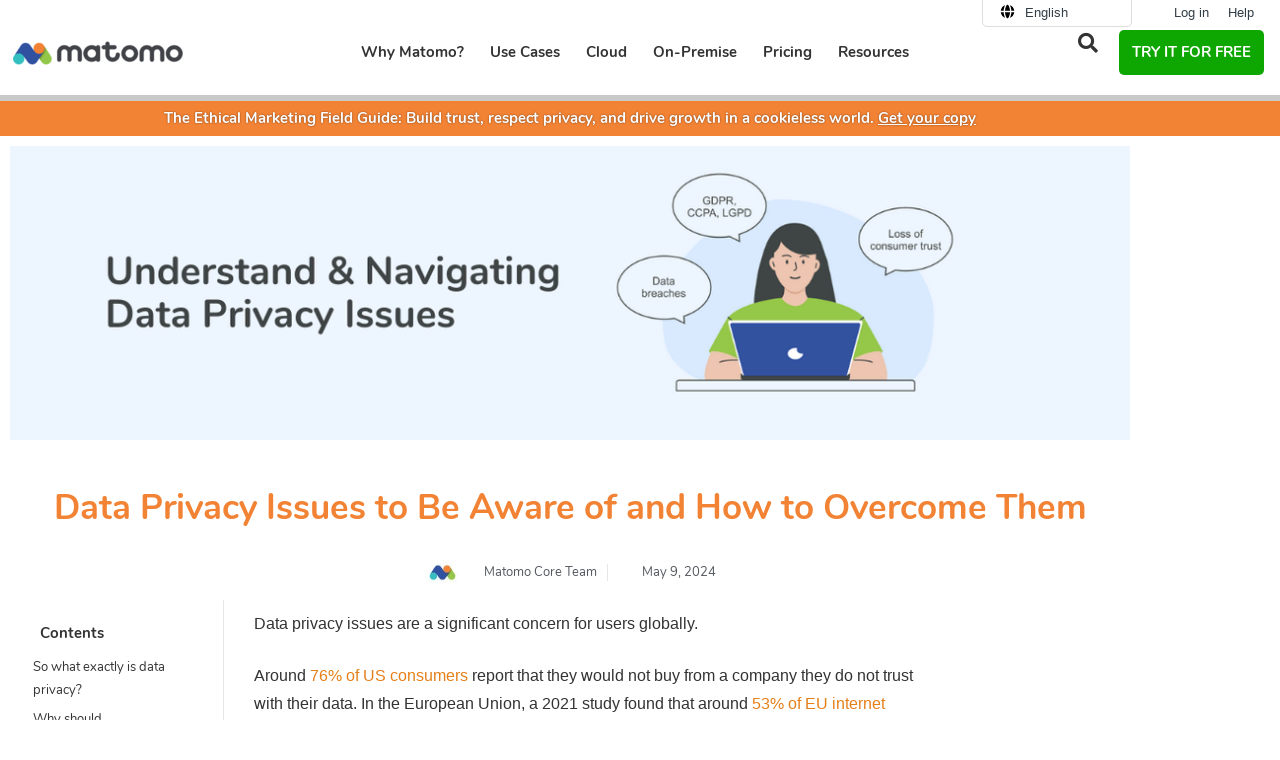

--- FILE ---
content_type: text/html; charset=UTF-8
request_url: https://matomo.org/blog/2024/05/data-privacy-issues/
body_size: 47201
content:
<!DOCTYPE html>
<html lang="en">
<head>
	<meta charset="UTF-8">
<script>
var gform;gform||(document.addEventListener("gform_main_scripts_loaded",function(){gform.scriptsLoaded=!0}),document.addEventListener("gform/theme/scripts_loaded",function(){gform.themeScriptsLoaded=!0}),window.addEventListener("DOMContentLoaded",function(){gform.domLoaded=!0}),gform={domLoaded:!1,scriptsLoaded:!1,themeScriptsLoaded:!1,isFormEditor:()=>"function"==typeof InitializeEditor,callIfLoaded:function(o){return!(!gform.domLoaded||!gform.scriptsLoaded||!gform.themeScriptsLoaded&&!gform.isFormEditor()||(gform.isFormEditor()&&console.warn("The use of gform.initializeOnLoaded() is deprecated in the form editor context and will be removed in Gravity Forms 3.1."),o(),0))},initializeOnLoaded:function(o){gform.callIfLoaded(o)||(document.addEventListener("gform_main_scripts_loaded",()=>{gform.scriptsLoaded=!0,gform.callIfLoaded(o)}),document.addEventListener("gform/theme/scripts_loaded",()=>{gform.themeScriptsLoaded=!0,gform.callIfLoaded(o)}),window.addEventListener("DOMContentLoaded",()=>{gform.domLoaded=!0,gform.callIfLoaded(o)}))},hooks:{action:{},filter:{}},addAction:function(o,r,e,t){gform.addHook("action",o,r,e,t)},addFilter:function(o,r,e,t){gform.addHook("filter",o,r,e,t)},doAction:function(o){gform.doHook("action",o,arguments)},applyFilters:function(o){return gform.doHook("filter",o,arguments)},removeAction:function(o,r){gform.removeHook("action",o,r)},removeFilter:function(o,r,e){gform.removeHook("filter",o,r,e)},addHook:function(o,r,e,t,n){null==gform.hooks[o][r]&&(gform.hooks[o][r]=[]);var d=gform.hooks[o][r];null==n&&(n=r+"_"+d.length),gform.hooks[o][r].push({tag:n,callable:e,priority:t=null==t?10:t})},doHook:function(r,o,e){var t;if(e=Array.prototype.slice.call(e,1),null!=gform.hooks[r][o]&&((o=gform.hooks[r][o]).sort(function(o,r){return o.priority-r.priority}),o.forEach(function(o){"function"!=typeof(t=o.callable)&&(t=window[t]),"action"==r?t.apply(null,e):e[0]=t.apply(null,e)})),"filter"==r)return e[0]},removeHook:function(o,r,t,n){var e;null!=gform.hooks[o][r]&&(e=(e=gform.hooks[o][r]).filter(function(o,r,e){return!!(null!=n&&n!=o.tag||null!=t&&t!=o.priority)}),gform.hooks[o][r]=e)}});
</script>

	<link rel="preload" as="font" href="https://matomo.org/wp-content/themes/website-child/assets/fonts/nunito-v9-latin-ext-700.woff2" crossorigin>
<link rel="preload" as="font" href="https://matomo.org/wp-content/themes/website-child/assets/fonts/nunito-v9-latin-ext-regular.woff2" crossorigin>
<link rel="preload" as="font" href="https://matomo.org/wp-content/plugins/elementor/assets/lib/font-awesome/webfonts/fa-solid-900.woff2" crossorigin>
<link rel="preload" as="font" href="https://matomo.org/wp-content/plugins/elementor/assets/lib/font-awesome/webfonts/fa-regular-400.woff2" crossorigin>
<link rel="preconnect" href="https://demo-web.matomo.org" crossorigin /><script type="text/javascript">
const originalSetItem = Storage.prototype.setItem;

Storage.prototype.setItem = function(key, value) {
  if (key === "elementor") {
    // Prevent setting the specific key elementor for privacy compliance
    return;
  }

  originalSetItem.call(this, key, value);
};
</script><meta name='robots' content='index, follow, max-image-preview:large, max-snippet:-1, max-video-preview:-1' />
<link rel="alternate" hreflang="en" href="https://matomo.org/blog/2024/05/data-privacy-issues/" />
<link rel="alternate" hreflang="fr" href="https://fr.matomo.org/blog/2024/05/data-privacy-issues/" />
<link rel="alternate" hreflang="x-default" href="https://matomo.org/blog/2024/05/data-privacy-issues/" />
<meta name="viewport" content="width=device-width, initial-scale=1">
	<!-- This site is optimized with the Yoast SEO plugin v26.7 - https://yoast.com/wordpress/plugins/seo/ -->
	<title>Data Privacy Issues to Be Aware of and How to Overcome Them - Analytics Platform - Matomo</title>
	<meta name="description" content="Data privacy is a major concern for people worldwide. Here are the privacy issues that organisations are facing today and how Matomo can help." />
	<link rel="canonical" href="https://matomo.org/blog/2024/05/data-privacy-issues/" />
	<meta property="og:locale" content="en_US" />
	<meta property="og:type" content="article" />
	<meta property="og:title" content="Data Privacy Issues to Be Aware of and How to Overcome Them - Analytics Platform - Matomo" />
	<meta property="og:description" content="Data privacy is a major concern for people worldwide. Here are the privacy issues that organisations are facing today and how Matomo can help." />
	<meta property="og:url" content="https://matomo.org/blog/2024/05/data-privacy-issues/" />
	<meta property="og:site_name" content="Analytics Platform - Matomo" />
	<meta property="article:publisher" content="https://www.facebook.com/Matomo.org" />
	<meta property="article:published_time" content="2024-05-09T22:52:09+00:00" />
	<meta property="article:modified_time" content="2024-05-09T22:52:12+00:00" />
	<meta property="og:image" content="https://matomo.org/wp-content/uploads/2024/05/Data-privacy-issues.png" />
	<meta property="og:image:width" content="1200" />
	<meta property="og:image:height" content="315" />
	<meta property="og:image:type" content="image/png" />
	<meta name="author" content="Matomo Core Team" />
	<meta name="twitter:card" content="summary_large_image" />
	<meta name="twitter:creator" content="@matomo_org" />
	<meta name="twitter:site" content="@matomo_org" />
	<meta name="twitter:label1" content="Written by" />
	<meta name="twitter:data1" content="Matomo Core Team" />
	<meta name="twitter:label2" content="Est. reading time" />
	<meta name="twitter:data2" content="10 minutes" />
	<script type="application/ld+json" class="yoast-schema-graph">{"@context":"https://schema.org","@graph":[{"@type":["Article","BlogPosting"],"@id":"https://matomo.org/blog/2024/05/data-privacy-issues/#article","isPartOf":{"@id":"https://matomo.org/blog/2024/05/data-privacy-issues/"},"author":{"name":"Matomo Core Team","@id":"https://matomo.org/#/schema/person/033281be32c90e445aebc5a4279aacc2"},"headline":"Data Privacy Issues to Be Aware of and How to Overcome Them","datePublished":"2024-05-09T22:52:09+00:00","dateModified":"2024-05-09T22:52:12+00:00","mainEntityOfPage":{"@id":"https://matomo.org/blog/2024/05/data-privacy-issues/"},"wordCount":2122,"commentCount":0,"publisher":{"@id":"https://matomo.org/#organization"},"image":{"@id":"https://matomo.org/blog/2024/05/data-privacy-issues/#primaryimage"},"thumbnailUrl":"https://matomo.org/wp-content/uploads/2024/05/Data-privacy-issues.png","articleSection":["CCPA","GDPR","Privacy"],"inLanguage":"en-US","potentialAction":[{"@type":"CommentAction","name":"Comment","target":["https://matomo.org/blog/2024/05/data-privacy-issues/#respond"]}]},{"@type":"WebPage","@id":"https://matomo.org/blog/2024/05/data-privacy-issues/","url":"https://matomo.org/blog/2024/05/data-privacy-issues/","name":"Data Privacy Issues to Be Aware of and How to Overcome Them - Analytics Platform - Matomo","isPartOf":{"@id":"https://matomo.org/#website"},"primaryImageOfPage":{"@id":"https://matomo.org/blog/2024/05/data-privacy-issues/#primaryimage"},"image":{"@id":"https://matomo.org/blog/2024/05/data-privacy-issues/#primaryimage"},"thumbnailUrl":"https://matomo.org/wp-content/uploads/2024/05/Data-privacy-issues.png","datePublished":"2024-05-09T22:52:09+00:00","dateModified":"2024-05-09T22:52:12+00:00","description":"Data privacy is a major concern for people worldwide. Here are the privacy issues that organisations are facing today and how Matomo can help.","breadcrumb":{"@id":"https://matomo.org/blog/2024/05/data-privacy-issues/#breadcrumb"},"inLanguage":"en-US","potentialAction":[{"@type":"ReadAction","target":["https://matomo.org/blog/2024/05/data-privacy-issues/"]}]},{"@type":"ImageObject","inLanguage":"en-US","@id":"https://matomo.org/blog/2024/05/data-privacy-issues/#primaryimage","url":"https://matomo.org/wp-content/uploads/2024/05/Data-privacy-issues.png","contentUrl":"https://matomo.org/wp-content/uploads/2024/05/Data-privacy-issues.png","width":1200,"height":315,"caption":"Data privacy challenges for people and companies"},{"@type":"BreadcrumbList","@id":"https://matomo.org/blog/2024/05/data-privacy-issues/#breadcrumb","itemListElement":[{"@type":"ListItem","position":1,"name":"Home","item":"https://matomo.org/"},{"@type":"ListItem","position":2,"name":"Official Matomo Blog","item":"https://matomo.org/blog/"},{"@type":"ListItem","position":3,"name":"Data Privacy Issues to Be Aware of and How to Overcome Them"}]},{"@type":"WebSite","@id":"https://matomo.org/#website","url":"https://matomo.org/","name":"Analytics Platform - Matomo","description":"","publisher":{"@id":"https://matomo.org/#organization"},"potentialAction":[{"@type":"SearchAction","target":{"@type":"EntryPoint","urlTemplate":"https://matomo.org/?s={search_term_string}"},"query-input":{"@type":"PropertyValueSpecification","valueRequired":true,"valueName":"search_term_string"}}],"inLanguage":"en-US"},{"@type":"Organization","@id":"https://matomo.org/#organization","name":"Matomo","alternateName":"Matomo","url":"https://matomo.org/","logo":{"@type":"ImageObject","inLanguage":"en-US","@id":"https://matomo.org/#/schema/logo/image/","url":"https://matomo.org/wp-content/uploads/2025/11/matomo-logo-square.jpg","contentUrl":"https://matomo.org/wp-content/uploads/2025/11/matomo-logo-square.jpg","width":696,"height":696,"caption":"Matomo"},"image":{"@id":"https://matomo.org/#/schema/logo/image/"},"sameAs":["https://www.facebook.com/Matomo.org","https://x.com/matomo_org"]},{"@type":"Person","@id":"https://matomo.org/#/schema/person/033281be32c90e445aebc5a4279aacc2","name":"Matomo Core Team","image":{"@type":"ImageObject","inLanguage":"en-US","@id":"https://matomo.org/#/schema/person/image/","url":"https://matomo.org/wp-content/uploads/2022/04/Matomo-Square.jpg","contentUrl":"https://matomo.org/wp-content/uploads/2022/04/Matomo-Square.jpg","caption":"Matomo Core Team"},"description":"Matomo is liberating web analytics by offering an open platform with built-in privacy. Matomo is used on more than 1 million websites worldwide and is translated in 53 languages. The Marketplace enables the community to create innovation in the world of web analytics. Roadmap - Get involved - Help &amp; Support."}]}</script>
	<!-- / Yoast SEO plugin. -->


<link rel="alternate" title="oEmbed (JSON)" type="application/json+oembed" href="https://matomo.org/wp-json/oembed/1.0/embed?url=https%3A%2F%2Fmatomo.org%2Fblog%2F2024%2F05%2Fdata-privacy-issues%2F" />
<link rel="alternate" title="oEmbed (XML)" type="text/xml+oembed" href="https://matomo.org/wp-json/oembed/1.0/embed?url=https%3A%2F%2Fmatomo.org%2Fblog%2F2024%2F05%2Fdata-privacy-issues%2F&#038;format=xml" />
<style id='wp-img-auto-sizes-contain-inline-css'>
img:is([sizes=auto i],[sizes^="auto," i]){contain-intrinsic-size:3000px 1500px}
/*# sourceURL=wp-img-auto-sizes-contain-inline-css */
</style>
<style id='classic-theme-styles-inline-css'>
/*! This file is auto-generated */
.wp-block-button__link{color:#fff;background-color:#32373c;border-radius:9999px;box-shadow:none;text-decoration:none;padding:calc(.667em + 2px) calc(1.333em + 2px);font-size:1.125em}.wp-block-file__button{background:#32373c;color:#fff;text-decoration:none}
/*# sourceURL=/wp-includes/css/classic-themes.min.css */
</style>
<link rel='stylesheet' id='wp-components-css' href='https://matomo.org/wp-includes/css/dist/components/style.min.css?ver=661bbe8fdb06a0661f7444a1ccb3a0fa' media="all" crossorigin="anonymous" />
<link rel='stylesheet' id='wp-preferences-css' href='https://matomo.org/wp-includes/css/dist/preferences/style.min.css?ver=661bbe8fdb06a0661f7444a1ccb3a0fa' media="all" crossorigin="anonymous" />
<link rel='stylesheet' id='wp-block-editor-css' href='https://matomo.org/wp-includes/css/dist/block-editor/style.min.css?ver=661bbe8fdb06a0661f7444a1ccb3a0fa' media="all" crossorigin="anonymous" />
<link rel='stylesheet' id='popup-maker-block-library-style-css' href='https://matomo.org/wp-content/plugins/popup-maker/dist/packages/block-library-style.css?ver=dbea705cfafe089d65f1' media="all" crossorigin="anonymous" />
<style id='global-styles-inline-css'>
:root{--wp--preset--aspect-ratio--square: 1;--wp--preset--aspect-ratio--4-3: 4/3;--wp--preset--aspect-ratio--3-4: 3/4;--wp--preset--aspect-ratio--3-2: 3/2;--wp--preset--aspect-ratio--2-3: 2/3;--wp--preset--aspect-ratio--16-9: 16/9;--wp--preset--aspect-ratio--9-16: 9/16;--wp--preset--color--black: #000000;--wp--preset--color--cyan-bluish-gray: #abb8c3;--wp--preset--color--white: #ffffff;--wp--preset--color--pale-pink: #f78da7;--wp--preset--color--vivid-red: #cf2e2e;--wp--preset--color--luminous-vivid-orange: #ff6900;--wp--preset--color--luminous-vivid-amber: #fcb900;--wp--preset--color--light-green-cyan: #7bdcb5;--wp--preset--color--vivid-green-cyan: #00d084;--wp--preset--color--pale-cyan-blue: #8ed1fc;--wp--preset--color--vivid-cyan-blue: #0693e3;--wp--preset--color--vivid-purple: #9b51e0;--wp--preset--color--contrast: var(--contrast);--wp--preset--color--contrast-2: var(--contrast-2);--wp--preset--color--contrast-3: var(--contrast-3);--wp--preset--color--base: var(--base);--wp--preset--color--base-2: var(--base-2);--wp--preset--color--base-3: var(--base-3);--wp--preset--color--accent: var(--accent);--wp--preset--gradient--vivid-cyan-blue-to-vivid-purple: linear-gradient(135deg,rgb(6,147,227) 0%,rgb(155,81,224) 100%);--wp--preset--gradient--light-green-cyan-to-vivid-green-cyan: linear-gradient(135deg,rgb(122,220,180) 0%,rgb(0,208,130) 100%);--wp--preset--gradient--luminous-vivid-amber-to-luminous-vivid-orange: linear-gradient(135deg,rgb(252,185,0) 0%,rgb(255,105,0) 100%);--wp--preset--gradient--luminous-vivid-orange-to-vivid-red: linear-gradient(135deg,rgb(255,105,0) 0%,rgb(207,46,46) 100%);--wp--preset--gradient--very-light-gray-to-cyan-bluish-gray: linear-gradient(135deg,rgb(238,238,238) 0%,rgb(169,184,195) 100%);--wp--preset--gradient--cool-to-warm-spectrum: linear-gradient(135deg,rgb(74,234,220) 0%,rgb(151,120,209) 20%,rgb(207,42,186) 40%,rgb(238,44,130) 60%,rgb(251,105,98) 80%,rgb(254,248,76) 100%);--wp--preset--gradient--blush-light-purple: linear-gradient(135deg,rgb(255,206,236) 0%,rgb(152,150,240) 100%);--wp--preset--gradient--blush-bordeaux: linear-gradient(135deg,rgb(254,205,165) 0%,rgb(254,45,45) 50%,rgb(107,0,62) 100%);--wp--preset--gradient--luminous-dusk: linear-gradient(135deg,rgb(255,203,112) 0%,rgb(199,81,192) 50%,rgb(65,88,208) 100%);--wp--preset--gradient--pale-ocean: linear-gradient(135deg,rgb(255,245,203) 0%,rgb(182,227,212) 50%,rgb(51,167,181) 100%);--wp--preset--gradient--electric-grass: linear-gradient(135deg,rgb(202,248,128) 0%,rgb(113,206,126) 100%);--wp--preset--gradient--midnight: linear-gradient(135deg,rgb(2,3,129) 0%,rgb(40,116,252) 100%);--wp--preset--font-size--small: 13px;--wp--preset--font-size--medium: 20px;--wp--preset--font-size--large: 36px;--wp--preset--font-size--x-large: 42px;--wp--preset--spacing--20: 0.44rem;--wp--preset--spacing--30: 0.67rem;--wp--preset--spacing--40: 1rem;--wp--preset--spacing--50: 1.5rem;--wp--preset--spacing--60: 2.25rem;--wp--preset--spacing--70: 3.38rem;--wp--preset--spacing--80: 5.06rem;--wp--preset--shadow--natural: 6px 6px 9px rgba(0, 0, 0, 0.2);--wp--preset--shadow--deep: 12px 12px 50px rgba(0, 0, 0, 0.4);--wp--preset--shadow--sharp: 6px 6px 0px rgba(0, 0, 0, 0.2);--wp--preset--shadow--outlined: 6px 6px 0px -3px rgb(255, 255, 255), 6px 6px rgb(0, 0, 0);--wp--preset--shadow--crisp: 6px 6px 0px rgb(0, 0, 0);}:where(.is-layout-flex){gap: 0.5em;}:where(.is-layout-grid){gap: 0.5em;}body .is-layout-flex{display: flex;}.is-layout-flex{flex-wrap: wrap;align-items: center;}.is-layout-flex > :is(*, div){margin: 0;}body .is-layout-grid{display: grid;}.is-layout-grid > :is(*, div){margin: 0;}:where(.wp-block-columns.is-layout-flex){gap: 2em;}:where(.wp-block-columns.is-layout-grid){gap: 2em;}:where(.wp-block-post-template.is-layout-flex){gap: 1.25em;}:where(.wp-block-post-template.is-layout-grid){gap: 1.25em;}.has-black-color{color: var(--wp--preset--color--black) !important;}.has-cyan-bluish-gray-color{color: var(--wp--preset--color--cyan-bluish-gray) !important;}.has-white-color{color: var(--wp--preset--color--white) !important;}.has-pale-pink-color{color: var(--wp--preset--color--pale-pink) !important;}.has-vivid-red-color{color: var(--wp--preset--color--vivid-red) !important;}.has-luminous-vivid-orange-color{color: var(--wp--preset--color--luminous-vivid-orange) !important;}.has-luminous-vivid-amber-color{color: var(--wp--preset--color--luminous-vivid-amber) !important;}.has-light-green-cyan-color{color: var(--wp--preset--color--light-green-cyan) !important;}.has-vivid-green-cyan-color{color: var(--wp--preset--color--vivid-green-cyan) !important;}.has-pale-cyan-blue-color{color: var(--wp--preset--color--pale-cyan-blue) !important;}.has-vivid-cyan-blue-color{color: var(--wp--preset--color--vivid-cyan-blue) !important;}.has-vivid-purple-color{color: var(--wp--preset--color--vivid-purple) !important;}.has-black-background-color{background-color: var(--wp--preset--color--black) !important;}.has-cyan-bluish-gray-background-color{background-color: var(--wp--preset--color--cyan-bluish-gray) !important;}.has-white-background-color{background-color: var(--wp--preset--color--white) !important;}.has-pale-pink-background-color{background-color: var(--wp--preset--color--pale-pink) !important;}.has-vivid-red-background-color{background-color: var(--wp--preset--color--vivid-red) !important;}.has-luminous-vivid-orange-background-color{background-color: var(--wp--preset--color--luminous-vivid-orange) !important;}.has-luminous-vivid-amber-background-color{background-color: var(--wp--preset--color--luminous-vivid-amber) !important;}.has-light-green-cyan-background-color{background-color: var(--wp--preset--color--light-green-cyan) !important;}.has-vivid-green-cyan-background-color{background-color: var(--wp--preset--color--vivid-green-cyan) !important;}.has-pale-cyan-blue-background-color{background-color: var(--wp--preset--color--pale-cyan-blue) !important;}.has-vivid-cyan-blue-background-color{background-color: var(--wp--preset--color--vivid-cyan-blue) !important;}.has-vivid-purple-background-color{background-color: var(--wp--preset--color--vivid-purple) !important;}.has-black-border-color{border-color: var(--wp--preset--color--black) !important;}.has-cyan-bluish-gray-border-color{border-color: var(--wp--preset--color--cyan-bluish-gray) !important;}.has-white-border-color{border-color: var(--wp--preset--color--white) !important;}.has-pale-pink-border-color{border-color: var(--wp--preset--color--pale-pink) !important;}.has-vivid-red-border-color{border-color: var(--wp--preset--color--vivid-red) !important;}.has-luminous-vivid-orange-border-color{border-color: var(--wp--preset--color--luminous-vivid-orange) !important;}.has-luminous-vivid-amber-border-color{border-color: var(--wp--preset--color--luminous-vivid-amber) !important;}.has-light-green-cyan-border-color{border-color: var(--wp--preset--color--light-green-cyan) !important;}.has-vivid-green-cyan-border-color{border-color: var(--wp--preset--color--vivid-green-cyan) !important;}.has-pale-cyan-blue-border-color{border-color: var(--wp--preset--color--pale-cyan-blue) !important;}.has-vivid-cyan-blue-border-color{border-color: var(--wp--preset--color--vivid-cyan-blue) !important;}.has-vivid-purple-border-color{border-color: var(--wp--preset--color--vivid-purple) !important;}.has-vivid-cyan-blue-to-vivid-purple-gradient-background{background: var(--wp--preset--gradient--vivid-cyan-blue-to-vivid-purple) !important;}.has-light-green-cyan-to-vivid-green-cyan-gradient-background{background: var(--wp--preset--gradient--light-green-cyan-to-vivid-green-cyan) !important;}.has-luminous-vivid-amber-to-luminous-vivid-orange-gradient-background{background: var(--wp--preset--gradient--luminous-vivid-amber-to-luminous-vivid-orange) !important;}.has-luminous-vivid-orange-to-vivid-red-gradient-background{background: var(--wp--preset--gradient--luminous-vivid-orange-to-vivid-red) !important;}.has-very-light-gray-to-cyan-bluish-gray-gradient-background{background: var(--wp--preset--gradient--very-light-gray-to-cyan-bluish-gray) !important;}.has-cool-to-warm-spectrum-gradient-background{background: var(--wp--preset--gradient--cool-to-warm-spectrum) !important;}.has-blush-light-purple-gradient-background{background: var(--wp--preset--gradient--blush-light-purple) !important;}.has-blush-bordeaux-gradient-background{background: var(--wp--preset--gradient--blush-bordeaux) !important;}.has-luminous-dusk-gradient-background{background: var(--wp--preset--gradient--luminous-dusk) !important;}.has-pale-ocean-gradient-background{background: var(--wp--preset--gradient--pale-ocean) !important;}.has-electric-grass-gradient-background{background: var(--wp--preset--gradient--electric-grass) !important;}.has-midnight-gradient-background{background: var(--wp--preset--gradient--midnight) !important;}.has-small-font-size{font-size: var(--wp--preset--font-size--small) !important;}.has-medium-font-size{font-size: var(--wp--preset--font-size--medium) !important;}.has-large-font-size{font-size: var(--wp--preset--font-size--large) !important;}.has-x-large-font-size{font-size: var(--wp--preset--font-size--x-large) !important;}
:where(.wp-block-post-template.is-layout-flex){gap: 1.25em;}:where(.wp-block-post-template.is-layout-grid){gap: 1.25em;}
:where(.wp-block-term-template.is-layout-flex){gap: 1.25em;}:where(.wp-block-term-template.is-layout-grid){gap: 1.25em;}
:where(.wp-block-columns.is-layout-flex){gap: 2em;}:where(.wp-block-columns.is-layout-grid){gap: 2em;}
:root :where(.wp-block-pullquote){font-size: 1.5em;line-height: 1.6;}
/*# sourceURL=global-styles-inline-css */
</style>
<link rel='stylesheet' id='piwik_elementor_css-css' href='https://matomo.org/wp-content/themes/website-child/assets/css/global.css?ver=661bbe8fdb06a0661f7444a1ccb3a0fa' media="all" crossorigin="anonymous" />
<link rel='stylesheet' id='piwik_help_css-css' href='https://matomo.org/wp-content/themes/website-child/assets/css/help.css?ver=661bbe8fdb06a0661f7444a1ccb3a0fa' media="all" crossorigin="anonymous" />
<link rel='stylesheet' id='wpml-legacy-horizontal-list-0-css' href='https://matomo.org/wp-content/plugins/sitepress-multilingual-cms/templates/language-switchers/legacy-list-horizontal/style.min.css?ver=1' media="all" crossorigin="anonymous" />
<link rel='stylesheet' id='megamenu-css' href='https://matomo.org/wp-content/uploads/maxmegamenu/style_en.css?ver=09407c' media="all" crossorigin="anonymous" />
<link rel='stylesheet' id='generate-style-grid-css' href='https://matomo.org/wp-content/themes/generatepress/assets/css/unsemantic-grid.min.css?ver=3.6.1' media="all" crossorigin="anonymous" />
<link rel='stylesheet' id='generate-style-css' href='https://matomo.org/wp-content/themes/generatepress/assets/css/style.min.css?ver=3.6.1' media="all" crossorigin="anonymous" />
<style id='generate-style-inline-css'>
body{background-color:#ffffff;color:#47525f;}a{color:#e57f19;}a:visited{color:#e57f19;}a:hover, a:focus, a:active{color:#e57f19;}body .grid-container{max-width:1000px;}.wp-block-group__inner-container{max-width:1000px;margin-left:auto;margin-right:auto;}.generate-back-to-top{font-size:20px;border-radius:3px;position:fixed;bottom:30px;right:30px;line-height:40px;width:40px;text-align:center;z-index:10;transition:opacity 300ms ease-in-out;opacity:0.1;transform:translateY(1000px);}.generate-back-to-top__show{opacity:1;transform:translateY(0);}:root{--contrast:#222222;--contrast-2:#575760;--contrast-3:#b2b2be;--base:#f0f0f0;--base-2:#f7f8f9;--base-3:#ffffff;--accent:#1e73be;}:root .has-contrast-color{color:var(--contrast);}:root .has-contrast-background-color{background-color:var(--contrast);}:root .has-contrast-2-color{color:var(--contrast-2);}:root .has-contrast-2-background-color{background-color:var(--contrast-2);}:root .has-contrast-3-color{color:var(--contrast-3);}:root .has-contrast-3-background-color{background-color:var(--contrast-3);}:root .has-base-color{color:var(--base);}:root .has-base-background-color{background-color:var(--base);}:root .has-base-2-color{color:var(--base-2);}:root .has-base-2-background-color{background-color:var(--base-2);}:root .has-base-3-color{color:var(--base-3);}:root .has-base-3-background-color{background-color:var(--base-3);}:root .has-accent-color{color:var(--accent);}:root .has-accent-background-color{background-color:var(--accent);}body, button, input, select, textarea{font-family:Arial, Helvetica, sans-serif;font-size:16px;}body{line-height:1.8;}.entry-content > [class*="wp-block-"]:not(:last-child):not(.wp-block-heading){margin-bottom:1.5em;}.top-bar{font-family:"Droid Serif", serif;font-weight:500;font-size:16px;}.main-title{font-size:30px;}.site-description{font-size:16px;}.main-navigation a, .menu-toggle{font-weight:600;text-transform:uppercase;font-size:14px;}.main-navigation .main-nav ul ul li a{font-size:13px;}.widget-title{font-family:"Nunito", sans-serif;font-weight:700;text-transform:uppercase;font-size:14px;margin-bottom:24px;}.sidebar .widget, .footer-widgets .widget{font-size:14px;}button:not(.menu-toggle),html input[type="button"],input[type="reset"],input[type="submit"],.button,.wp-block-button .wp-block-button__link{font-family:"Nunito", sans-serif;font-weight:600;font-size:18px;}h1{font-family:"Nunito", sans-serif;font-weight:700;text-transform:uppercase;font-size:32px;}h2{font-family:"Nunito", sans-serif;font-weight:700;font-size:24px;line-height:1.5em;}h3{font-family:"Nunito", sans-serif;font-weight:700;font-size:18px;line-height:1.5em;}h4{font-family:"Nunito", sans-serif;font-weight:700;font-size:17px;line-height:1.4em;}h5{font-family:"Nunito", sans-serif;font-weight:400;font-size:17px;line-height:1.4em;}h6{font-family:"Nunito", sans-serif;font-weight:700;font-size:14px;line-height:1.4em;}.site-info{font-size:11px;}@media (max-width:768px){.main-title{font-size:30px;}h1{font-size:22px;}h2{font-size:20px;}}.top-bar{background-color:#555e63;color:#ffffff;}.top-bar a{color:#ffffff;}.top-bar a:hover{color:#ffffff;}.site-header{background-color:#282f38;color:#282f38;}.site-header a{color:#ffffff;}.site-header a:hover{color:#e57f19;}.main-title a,.main-title a:hover{color:#ffffff;}.site-description{color:#999999;}.mobile-menu-control-wrapper .menu-toggle,.mobile-menu-control-wrapper .menu-toggle:hover,.mobile-menu-control-wrapper .menu-toggle:focus,.has-inline-mobile-toggle #site-navigation.toggled{background-color:rgba(0, 0, 0, 0.02);}.main-navigation,.main-navigation ul ul{background-color:#282f38;}.main-navigation .main-nav ul li a, .main-navigation .menu-toggle, .main-navigation .menu-bar-items{color:#ffffff;}.main-navigation .main-nav ul li:not([class*="current-menu-"]):hover > a, .main-navigation .main-nav ul li:not([class*="current-menu-"]):focus > a, .main-navigation .main-nav ul li.sfHover:not([class*="current-menu-"]) > a, .main-navigation .menu-bar-item:hover > a, .main-navigation .menu-bar-item.sfHover > a{color:#e05e59;background-color:#282f38;}button.menu-toggle:hover,button.menu-toggle:focus,.main-navigation .mobile-bar-items a,.main-navigation .mobile-bar-items a:hover,.main-navigation .mobile-bar-items a:focus{color:#ffffff;}.main-navigation .main-nav ul li[class*="current-menu-"] > a{color:#ffffff;background-color:#282f38;}.navigation-search input[type="search"],.navigation-search input[type="search"]:active, .navigation-search input[type="search"]:focus, .main-navigation .main-nav ul li.search-item.active > a, .main-navigation .menu-bar-items .search-item.active > a{color:#e05e59;background-color:#282f38;}.main-navigation ul ul{background-color:#d35c58;}.main-navigation .main-nav ul ul li a{color:#ffffff;}.main-navigation .main-nav ul ul li:not([class*="current-menu-"]):hover > a,.main-navigation .main-nav ul ul li:not([class*="current-menu-"]):focus > a, .main-navigation .main-nav ul ul li.sfHover:not([class*="current-menu-"]) > a{color:#ffffff;background-color:#e05e59;}.main-navigation .main-nav ul ul li[class*="current-menu-"] > a{color:#ffffff;background-color:#d35c58;}.separate-containers .inside-article, .separate-containers .comments-area, .separate-containers .page-header, .one-container .container, .separate-containers .paging-navigation, .inside-page-header{color:#606060;background-color:#ffffff;}.inside-article a,.paging-navigation a,.comments-area a,.page-header a{color:#e57f19;}.inside-article a:hover,.paging-navigation a:hover,.comments-area a:hover,.page-header a:hover{color:#e57f19;}.entry-header h1,.page-header h1{color:#282f38;}.entry-title a{color:#47525f;}.entry-title a:hover{color:#677687;}.entry-meta{color:#888888;}.entry-meta a{color:#888888;}.entry-meta a:hover{color:#999999;}h1{color:#ffffff;}h2{color:#282f38;}h3{color:#000000;}h4{color:#47525f;}h5{color:#47525f;}.sidebar .widget{color:#606060;background-color:#f9f9f9;}.sidebar .widget a{color:#d35c58;}.sidebar .widget a:hover{color:#e05e59;}.sidebar .widget .widget-title{color:#47525f;}.footer-widgets{background-color:#ffffff;}.footer-widgets a{color:#606060;}.footer-widgets a:hover{color:#e57f19;}.footer-widgets .widget-title{color:#282f38;}.site-info{color:#282f38;background-color:#ffffff;}.site-info a{color:#282f38;}.site-info a:hover{color:#e57f19;}.footer-bar .widget_nav_menu .current-menu-item a{color:#e57f19;}input[type="text"],input[type="email"],input[type="url"],input[type="password"],input[type="search"],input[type="tel"],input[type="number"],textarea,select{color:#666666;background-color:#fafafa;border-color:#cccccc;}input[type="text"]:focus,input[type="email"]:focus,input[type="url"]:focus,input[type="password"]:focus,input[type="search"]:focus,input[type="tel"]:focus,input[type="number"]:focus,textarea:focus,select:focus{color:#666666;background-color:#ffffff;border-color:#bfbfbf;}button,html input[type="button"],input[type="reset"],input[type="submit"],a.button,a.wp-block-button__link:not(.has-background){color:#ffffff;background-color:#e57f19;}button:hover,html input[type="button"]:hover,input[type="reset"]:hover,input[type="submit"]:hover,a.button:hover,button:focus,html input[type="button"]:focus,input[type="reset"]:focus,input[type="submit"]:focus,a.button:focus,a.wp-block-button__link:not(.has-background):active,a.wp-block-button__link:not(.has-background):focus,a.wp-block-button__link:not(.has-background):hover{color:#ffffff;background-color:#282f38;}a.generate-back-to-top{background-color:#ffffff;color:#282f38;}a.generate-back-to-top:hover,a.generate-back-to-top:focus{background-color:#e57f19;color:#ffffff;}:root{--gp-search-modal-bg-color:var(--base-3);--gp-search-modal-text-color:var(--contrast);--gp-search-modal-overlay-bg-color:rgba(0,0,0,0.2);}@media (max-width:768px){.main-navigation .menu-bar-item:hover > a, .main-navigation .menu-bar-item.sfHover > a{background:none;color:#ffffff;}}.inside-top-bar{padding:10px;}.inside-header{padding:30px 20px 30px 20px;}.separate-containers .inside-article, .separate-containers .comments-area, .separate-containers .page-header, .separate-containers .paging-navigation, .one-container .site-content, .inside-page-header{padding:0px 40px 60px 40px;}.site-main .wp-block-group__inner-container{padding:0px 40px 60px 40px;}.entry-content .alignwide, body:not(.no-sidebar) .entry-content .alignfull{margin-left:-40px;width:calc(100% + 80px);max-width:calc(100% + 80px);}.main-navigation .main-nav ul li a,.menu-toggle,.main-navigation .mobile-bar-items a{line-height:45px;}.main-navigation .main-nav ul ul li a{padding:20px;}.navigation-search input[type="search"]{height:45px;}.rtl .menu-item-has-children .dropdown-menu-toggle{padding-left:20px;}.menu-item-has-children ul .dropdown-menu-toggle{padding-top:20px;padding-bottom:20px;margin-top:-20px;}.rtl .main-navigation .main-nav ul li.menu-item-has-children > a{padding-right:20px;}.widget-area .widget{padding:25px;}.footer-widgets{padding:60px 50px 10px 50px;}.site-info{padding:40px 40px 40px 41px;}@media (max-width:768px){.separate-containers .inside-article, .separate-containers .comments-area, .separate-containers .page-header, .separate-containers .paging-navigation, .one-container .site-content, .inside-page-header{padding:20px 20px 60px 20px;}.site-main .wp-block-group__inner-container{padding:20px 20px 60px 20px;}.site-info{padding-right:10px;padding-left:10px;}.entry-content .alignwide, body:not(.no-sidebar) .entry-content .alignfull{margin-left:-20px;width:calc(100% + 40px);max-width:calc(100% + 40px);}}@media (max-width:768px){.main-navigation .menu-toggle,.main-navigation .mobile-bar-items,.sidebar-nav-mobile:not(#sticky-placeholder){display:block;}.main-navigation ul,.gen-sidebar-nav{display:none;}[class*="nav-float-"] .site-header .inside-header > *{float:none;clear:both;}}
@media (max-width:768px){.main-navigation:not(.slideout-navigation) a, .main-navigation .menu-toggle, .main-navigation .menu-bar-items{font-size:14px;}.main-navigation:not(.slideout-navigation) .main-nav ul ul li a{font-size:13px;}}
@media (max-width:768px){.main-navigation .menu-toggle,.main-navigation .mobile-bar-items a,.main-navigation .menu-bar-item > a{padding-left:20px;padding-right:20px;}.main-navigation .main-nav ul li a,.main-navigation .menu-toggle,.main-navigation .mobile-bar-items a,.main-navigation .menu-bar-item > a{line-height:56px;}.main-navigation .site-logo.navigation-logo img, .mobile-header-navigation .site-logo.mobile-header-logo img, .navigation-search input[type="search"]{height:56px;}}
/*# sourceURL=generate-style-inline-css */
</style>
<link rel='stylesheet' id='generate-mobile-style-css' href='https://matomo.org/wp-content/themes/generatepress/assets/css/mobile.min.css?ver=3.6.1' media="all" crossorigin="anonymous" />
<link rel='stylesheet' id='generate-child-css' href='https://matomo.org/wp-content/themes/website-child/style.css?ver=1762111268' media="all" crossorigin="anonymous" />
<link rel='stylesheet' id='e-sticky-css' href='https://matomo.org/wp-content/plugins/elementor-pro/assets/css/modules/sticky.min.css?ver=3.34.0' media="all" crossorigin="anonymous" />
<link rel='stylesheet' id='elementor-frontend-css' href='https://matomo.org/wp-content/plugins/elementor/assets/css/frontend.min.css?ver=3.34.1' media="all" crossorigin="anonymous" />
<style id='elementor-frontend-inline-css'>
.elementor-kit-39630{--e-global-color-primary:#571AF2;--e-global-color-secondary:#333333;--e-global-color-text:#333333;--e-global-color-accent:#0EA600;--e-global-color-4c43b6a1:#6EC1E4;--e-global-color-6730b283:#54595F;--e-global-color-68db87b5:#7A7A7A;--e-global-color-2e4008d4:#61CE70;--e-global-color-3d847da4:#4054B2;--e-global-color-260a0d76:#23A455;--e-global-color-33f42e58:#000;--e-global-color-d21cd4e:#FFF;--e-global-color-0970cad:#F38334;--e-global-color-e2c2c8a:#3F4445;--e-global-color-7b67e5a:#3152A0;--e-global-color-0a241db:#EDF5FF;--e-global-typography-primary-font-family:"Nunito";--e-global-typography-primary-font-weight:700;--e-global-typography-secondary-font-family:"Nunito";--e-global-typography-secondary-font-weight:400;--e-global-typography-text-font-family:"Arial";--e-global-typography-text-font-weight:400;--e-global-typography-accent-font-family:"Nunito";--e-global-typography-accent-font-weight:400;}.elementor-kit-39630 e-page-transition{background-color:#FFBC7D;}.elementor-section.elementor-section-boxed > .elementor-container{max-width:1140px;}.e-con{--container-max-width:1140px;}.elementor-widget:not(:last-child){margin-block-end:0px;}.elementor-element{--widgets-spacing:0px 0px;--widgets-spacing-row:0px;--widgets-spacing-column:0px;}{}h1.entry-title{display:var(--page-title-display);}@media(max-width:1024px){.elementor-section.elementor-section-boxed > .elementor-container{max-width:1024px;}.e-con{--container-max-width:1024px;}}@media(max-width:767px){.elementor-section.elementor-section-boxed > .elementor-container{max-width:767px;}.e-con{--container-max-width:767px;}}
.elementor-widget-text-editor{font-family:var( --e-global-typography-text-font-family ), Arial, Sans-serif;font-weight:var( --e-global-typography-text-font-weight );color:var( --e-global-color-text );}.elementor-widget-text-editor.elementor-drop-cap-view-stacked .elementor-drop-cap{background-color:var( --e-global-color-primary );}.elementor-widget-text-editor.elementor-drop-cap-view-framed .elementor-drop-cap, .elementor-widget-text-editor.elementor-drop-cap-view-default .elementor-drop-cap{color:var( --e-global-color-primary );border-color:var( --e-global-color-primary );}.elementor-widget-image .widget-image-caption{color:var( --e-global-color-text );font-family:var( --e-global-typography-text-font-family ), Arial, Sans-serif;font-weight:var( --e-global-typography-text-font-weight );}.elementor-75177 .elementor-element.elementor-element-617e3cb > .elementor-background-overlay{opacity:0.5;}.elementor-75177 .elementor-element.elementor-element-3475b35:not(.elementor-motion-effects-element-type-background) > .elementor-widget-wrap, .elementor-75177 .elementor-element.elementor-element-3475b35 > .elementor-widget-wrap > .elementor-motion-effects-container > .elementor-motion-effects-layer{background-color:#EDF5FF;}.elementor-75177 .elementor-element.elementor-element-3475b35 > .elementor-element-populated{transition:background 0.3s, border 0.3s, border-radius 0.3s, box-shadow 0.3s;}.elementor-75177 .elementor-element.elementor-element-3475b35 > .elementor-element-populated > .elementor-background-overlay{transition:background 0.3s, border-radius 0.3s, opacity 0.3s;}.elementor-75177 .elementor-element.elementor-element-72b69ae{--spacer-size:45px;}.elementor-widget-heading .elementor-heading-title{font-family:var( --e-global-typography-primary-font-family ), Arial, Sans-serif;font-weight:var( --e-global-typography-primary-font-weight );color:var( --e-global-color-primary );}.elementor-75177 .elementor-element.elementor-element-6d06623 > .elementor-widget-container{margin:0px 0px 0px 080px;}.elementor-75177 .elementor-element.elementor-element-6d06623{text-align:start;}.elementor-75177 .elementor-element.elementor-element-6d06623 .elementor-heading-title{font-size:26px;line-height:1.2em;color:#3F4445;}.elementor-75177 .elementor-element.elementor-element-7002ec3{--spacer-size:10px;}.elementor-75177 .elementor-element.elementor-element-e697a69 > .elementor-widget-container{margin:0px 0px 0px 80px;}.elementor-75177 .elementor-element.elementor-element-e697a69{text-align:start;font-size:16px;line-height:1.5em;color:#3F4445;}.elementor-75177 .elementor-element.elementor-element-94c97bc{--spacer-size:21px;}.elementor-75177 .elementor-element.elementor-element-6a60f9a:not(.elementor-motion-effects-element-type-background) > .elementor-widget-wrap, .elementor-75177 .elementor-element.elementor-element-6a60f9a > .elementor-widget-wrap > .elementor-motion-effects-container > .elementor-motion-effects-layer{background-color:#EDF5FF;}.elementor-75177 .elementor-element.elementor-element-6a60f9a > .elementor-element-populated{transition:background 0.3s, border 0.3s, border-radius 0.3s, box-shadow 0.3s;}.elementor-75177 .elementor-element.elementor-element-6a60f9a > .elementor-element-populated > .elementor-background-overlay{transition:background 0.3s, border-radius 0.3s, opacity 0.3s;}.elementor-75177 .elementor-element.elementor-element-3e3c7d5{--spacer-size:57px;}.elementor-widget-button .elementor-button{background-color:var( --e-global-color-accent );font-family:var( --e-global-typography-accent-font-family ), Arial, Sans-serif;font-weight:var( --e-global-typography-accent-font-weight );}.elementor-75177 .elementor-element.elementor-element-7ce74ce .elementor-button{background-color:#0EA600;font-family:"Arial", Arial, Sans-serif;font-size:16px;font-weight:500;}.elementor-75177 .elementor-element.elementor-element-7ce74ce .elementor-button:hover, .elementor-75177 .elementor-element.elementor-element-7ce74ce .elementor-button:focus{background-color:#01B62D;}.elementor-75177 .elementor-element.elementor-element-7ce74ce{width:auto;max-width:auto;}.elementor-75177 .elementor-element.elementor-element-7ce74ce > .elementor-widget-container{margin:0px 10px 0px 08px;}.elementor-75177 .elementor-element.elementor-element-9309d0f > .elementor-widget-container{margin:0px 105px 0px 0px;}.elementor-75177 .elementor-element.elementor-element-9309d0f{text-align:end;font-family:"Arial", Arial, Sans-serif;font-size:15px;color:#3F4445;}.elementor-75177 .elementor-element.elementor-element-20ae022 > .elementor-background-overlay{opacity:0.5;}.elementor-75177 .elementor-element.elementor-element-22d52e4:not(.elementor-motion-effects-element-type-background) > .elementor-widget-wrap, .elementor-75177 .elementor-element.elementor-element-22d52e4 > .elementor-widget-wrap > .elementor-motion-effects-container > .elementor-motion-effects-layer{background-color:#EDF5FF;}.elementor-75177 .elementor-element.elementor-element-22d52e4 > .elementor-element-populated{transition:background 0.3s, border 0.3s, border-radius 0.3s, box-shadow 0.3s;}.elementor-75177 .elementor-element.elementor-element-22d52e4 > .elementor-element-populated > .elementor-background-overlay{transition:background 0.3s, border-radius 0.3s, opacity 0.3s;}.elementor-75177 .elementor-element.elementor-element-e81ddcb{--spacer-size:45px;}.elementor-75177 .elementor-element.elementor-element-a11b0d9 > .elementor-widget-container{margin:0px 0px 0px 080px;}.elementor-75177 .elementor-element.elementor-element-a11b0d9{text-align:start;}.elementor-75177 .elementor-element.elementor-element-a11b0d9 .elementor-heading-title{font-size:26px;line-height:1.2em;color:#3F4445;}.elementor-75177 .elementor-element.elementor-element-5693de9{--spacer-size:10px;}.elementor-75177 .elementor-element.elementor-element-5975b50 > .elementor-widget-container{margin:0px 0px 0px 80px;}.elementor-75177 .elementor-element.elementor-element-5975b50{text-align:start;font-size:16px;line-height:1.5em;color:#3F4445;}.elementor-75177 .elementor-element.elementor-element-26f6fa4{--spacer-size:21px;}.elementor-75177 .elementor-element.elementor-element-5094a92:not(.elementor-motion-effects-element-type-background) > .elementor-widget-wrap, .elementor-75177 .elementor-element.elementor-element-5094a92 > .elementor-widget-wrap > .elementor-motion-effects-container > .elementor-motion-effects-layer{background-color:#EDF5FF;}.elementor-75177 .elementor-element.elementor-element-5094a92 > .elementor-element-populated{transition:background 0.3s, border 0.3s, border-radius 0.3s, box-shadow 0.3s;}.elementor-75177 .elementor-element.elementor-element-5094a92 > .elementor-element-populated > .elementor-background-overlay{transition:background 0.3s, border-radius 0.3s, opacity 0.3s;}.elementor-75177 .elementor-element.elementor-element-48cdee3{--spacer-size:57px;}.elementor-75177 .elementor-element.elementor-element-6b43f64 .elementor-button{background-color:#0EA600;font-family:"Arial", Arial, Sans-serif;font-size:16px;font-weight:500;}.elementor-75177 .elementor-element.elementor-element-6b43f64 .elementor-button:hover, .elementor-75177 .elementor-element.elementor-element-6b43f64 .elementor-button:focus{background-color:#01B62D;}.elementor-75177 .elementor-element.elementor-element-6b43f64{width:auto;max-width:auto;}.elementor-75177 .elementor-element.elementor-element-6b43f64 > .elementor-widget-container{margin:0px 10px 0px 08px;}.elementor-75177 .elementor-element.elementor-element-408316c > .elementor-widget-container{margin:0px 105px 0px 0px;}.elementor-75177 .elementor-element.elementor-element-408316c{text-align:end;font-family:"Arial", Arial, Sans-serif;font-size:15px;color:#3F4445;}.elementor-75177 .elementor-element.elementor-element-a33e726 > .elementor-widget-container{background-color:#EDF5FF;}@media(max-width:1024px){.elementor-75177 .elementor-element.elementor-element-6d06623 .elementor-heading-title{font-size:25px;}.elementor-75177 .elementor-element.elementor-element-7ce74ce > .elementor-widget-container{margin:0px 20px 10px 0px;padding:0px 0px 0px 0px;}.elementor-75177 .elementor-element.elementor-element-7ce74ce{align-self:center;}.elementor-75177 .elementor-element.elementor-element-7ce74ce .elementor-button{font-size:14px;}.elementor-75177 .elementor-element.elementor-element-a11b0d9 .elementor-heading-title{font-size:25px;}.elementor-75177 .elementor-element.elementor-element-6b43f64 > .elementor-widget-container{margin:0px 20px 10px 0px;padding:0px 0px 0px 0px;}.elementor-75177 .elementor-element.elementor-element-6b43f64{align-self:center;}.elementor-75177 .elementor-element.elementor-element-6b43f64 .elementor-button{font-size:14px;}}@media(min-width:768px){.elementor-75177 .elementor-element.elementor-element-3475b35{width:57%;}.elementor-75177 .elementor-element.elementor-element-6a60f9a{width:43%;}.elementor-75177 .elementor-element.elementor-element-22d52e4{width:57%;}.elementor-75177 .elementor-element.elementor-element-5094a92{width:43%;}}/* Start custom CSS for matomo_signup, class: .elementor-element-a33e726 */#cloud.section{
background: #FFFF !important;
}

.entry-summary {
    font-weight: 700;
    font-size:17px;
}/* End custom CSS */
.elementor-widget-progress-tracker .current-progress-percentage{font-family:var( --e-global-typography-text-font-family ), Arial, Sans-serif;font-weight:var( --e-global-typography-text-font-weight );}.elementor-30881 .elementor-element.elementor-element-26b074e{--direction:ltr;--horizontal-progress-border:none;--horizontal-height:6px;--horizontal-border-style:none;}.elementor-30881 .elementor-element.elementor-element-26b074e .current-progress{background-color:#F38334;}.elementor-30881 .elementor-element.elementor-element-26b074e .elementor-scrolling-tracker-horizontal{background-color:#C9C9C9;}.elementor-30881 .elementor-element.elementor-element-e8ce654:not(.elementor-motion-effects-element-type-background), .elementor-30881 .elementor-element.elementor-element-e8ce654 > .elementor-motion-effects-container > .elementor-motion-effects-layer{background-color:#F38334;}.elementor-30881 .elementor-element.elementor-element-e8ce654{transition:background 0.3s, border 0.3s, border-radius 0.3s, box-shadow 0.3s;margin-top:0px;margin-bottom:0px;}.elementor-30881 .elementor-element.elementor-element-e8ce654 > .elementor-background-overlay{transition:background 0.3s, border-radius 0.3s, opacity 0.3s;}.elementor-widget-heading .elementor-heading-title{font-family:var( --e-global-typography-primary-font-family ), Arial, Sans-serif;font-weight:var( --e-global-typography-primary-font-weight );color:var( --e-global-color-primary );}.elementor-30881 .elementor-element.elementor-element-3defa29 > .elementor-widget-container{margin:0px 0px 0px 0px;}.elementor-30881 .elementor-element.elementor-element-3defa29{text-align:center;}.elementor-30881 .elementor-element.elementor-element-3defa29 .elementor-heading-title{font-size:15px;text-shadow:0px 0px 2px rgba(0,0,0,0.53);color:#ffffff;}.elementor-30881 .elementor-element.elementor-element-251c767 > .elementor-container{max-width:1140px;}.elementor-widget-theme-post-featured-image .widget-image-caption{color:var( --e-global-color-text );font-family:var( --e-global-typography-text-font-family ), Arial, Sans-serif;font-weight:var( --e-global-typography-text-font-weight );}.elementor-widget-theme-post-title .elementor-heading-title{font-family:var( --e-global-typography-primary-font-family ), Arial, Sans-serif;font-weight:var( --e-global-typography-primary-font-weight );color:var( --e-global-color-primary );}.elementor-30881 .elementor-element.elementor-element-c7bd8e9 > .elementor-widget-container{margin:50px 0px 30px 0px;}.elementor-30881 .elementor-element.elementor-element-c7bd8e9{text-align:center;}.elementor-30881 .elementor-element.elementor-element-c7bd8e9 .elementor-heading-title{font-family:"Nunito", Arial, Sans-serif;font-size:35px;font-weight:700;text-transform:none;color:#F38334;}.elementor-widget-post-info .elementor-icon-list-item:not(:last-child):after{border-color:var( --e-global-color-text );}.elementor-widget-post-info .elementor-icon-list-icon i{color:var( --e-global-color-primary );}.elementor-widget-post-info .elementor-icon-list-icon svg{fill:var( --e-global-color-primary );}.elementor-widget-post-info .elementor-icon-list-text, .elementor-widget-post-info .elementor-icon-list-text a{color:var( --e-global-color-secondary );}.elementor-widget-post-info .elementor-icon-list-item{font-family:var( --e-global-typography-text-font-family ), Arial, Sans-serif;font-weight:var( --e-global-typography-text-font-weight );}.elementor-30881 .elementor-element.elementor-element-b3b0a84 .elementor-repeater-item-b3dd2c7 .elementor-icon-list-icon{width:35px;}.elementor-30881 .elementor-element.elementor-element-b3b0a84 .elementor-icon-list-items:not(.elementor-inline-items) .elementor-icon-list-item:not(:last-child){padding-bottom:calc(20px/2);}.elementor-30881 .elementor-element.elementor-element-b3b0a84 .elementor-icon-list-items:not(.elementor-inline-items) .elementor-icon-list-item:not(:first-child){margin-top:calc(20px/2);}.elementor-30881 .elementor-element.elementor-element-b3b0a84 .elementor-icon-list-items.elementor-inline-items .elementor-icon-list-item{margin-right:calc(20px/2);margin-left:calc(20px/2);}.elementor-30881 .elementor-element.elementor-element-b3b0a84 .elementor-icon-list-items.elementor-inline-items{margin-right:calc(-20px/2);margin-left:calc(-20px/2);}body.rtl .elementor-30881 .elementor-element.elementor-element-b3b0a84 .elementor-icon-list-items.elementor-inline-items .elementor-icon-list-item:after{left:calc(-20px/2);}body:not(.rtl) .elementor-30881 .elementor-element.elementor-element-b3b0a84 .elementor-icon-list-items.elementor-inline-items .elementor-icon-list-item:after{right:calc(-20px/2);}.elementor-30881 .elementor-element.elementor-element-b3b0a84 .elementor-icon-list-item:not(:last-child):after{content:"";height:50%;border-color:#E7E7E7;}.elementor-30881 .elementor-element.elementor-element-b3b0a84 .elementor-icon-list-items:not(.elementor-inline-items) .elementor-icon-list-item:not(:last-child):after{border-top-style:solid;border-top-width:1px;}.elementor-30881 .elementor-element.elementor-element-b3b0a84 .elementor-icon-list-items.elementor-inline-items .elementor-icon-list-item:not(:last-child):after{border-left-style:solid;}.elementor-30881 .elementor-element.elementor-element-b3b0a84 .elementor-inline-items .elementor-icon-list-item:not(:last-child):after{border-left-width:1px;}.elementor-30881 .elementor-element.elementor-element-b3b0a84 .elementor-icon-list-icon{width:14px;}.elementor-30881 .elementor-element.elementor-element-b3b0a84 .elementor-icon-list-icon i{font-size:14px;}.elementor-30881 .elementor-element.elementor-element-b3b0a84 .elementor-icon-list-icon svg{--e-icon-list-icon-size:14px;}body:not(.rtl) .elementor-30881 .elementor-element.elementor-element-b3b0a84 .elementor-icon-list-text{padding-left:24px;}body.rtl .elementor-30881 .elementor-element.elementor-element-b3b0a84 .elementor-icon-list-text{padding-right:24px;}.elementor-30881 .elementor-element.elementor-element-b3b0a84 .elementor-icon-list-text, .elementor-30881 .elementor-element.elementor-element-b3b0a84 .elementor-icon-list-text a{color:#54595F;}.elementor-30881 .elementor-element.elementor-element-b3b0a84 .elementor-icon-list-item{font-family:"Nunito", Arial, Sans-serif;font-size:13px;font-weight:300;}.elementor-widget-table-of-contents{--header-color:var( --e-global-color-secondary );--item-text-color:var( --e-global-color-text );--item-text-hover-color:var( --e-global-color-accent );--marker-color:var( --e-global-color-text );}.elementor-widget-table-of-contents .elementor-toc__header, .elementor-widget-table-of-contents .elementor-toc__header-title{font-family:var( --e-global-typography-primary-font-family ), Arial, Sans-serif;font-weight:var( --e-global-typography-primary-font-weight );}.elementor-widget-table-of-contents .elementor-toc__list-item{font-family:var( --e-global-typography-text-font-family ), Arial, Sans-serif;font-weight:var( --e-global-typography-text-font-weight );}.elementor-30881 .elementor-element.elementor-element-4cb6928{width:initial;max-width:initial;--box-border-color:#61819B00;--item-text-hover-color:#F38334;--item-text-active-color:#4054B2;--item-text-active-decoration:underline;}.elementor-30881 .elementor-element.elementor-element-4cb6928 > .elementor-widget-container{padding:0px 30px 0px 0px;border-style:solid;border-width:0px 1px 0px 0px;border-color:#E7E7E7;border-radius:0px 1px 0px 0px;}.elementor-30881 .elementor-element.elementor-element-4cb6928 .elementor-toc__spinner{color:#02010100;fill:#02010100;}.elementor-30881 .elementor-element.elementor-element-4cb6928 .elementor-toc__header-title{text-align:start;}.elementor-30881 .elementor-element.elementor-element-4cb6928 .elementor-toc__header, .elementor-30881 .elementor-element.elementor-element-4cb6928 .elementor-toc__header-title{font-family:"Nunito", Arial, Sans-serif;font-size:15px;font-weight:700;}.elementor-30881 .elementor-element.elementor-element-4cb6928 .elementor-toc__list-item{font-family:"Nunito", Arial, Sans-serif;font-size:13px;font-weight:400;}.elementor-widget-theme-post-content{color:var( --e-global-color-text );font-family:var( --e-global-typography-text-font-family ), Arial, Sans-serif;font-weight:var( --e-global-typography-text-font-weight );}.elementor-30881 .elementor-element.elementor-element-f73ee11{--spacer-size:30px;}.elementor-30881 .elementor-element.elementor-element-9e53503{--spacer-size:24px;}.elementor-30881 .elementor-element.elementor-element-e7f4676 .elementor-heading-title{font-family:"Nunito", Arial, Sans-serif;font-size:25px;font-weight:700;color:#333333;}.elementor-widget-divider{--divider-color:var( --e-global-color-secondary );}.elementor-widget-divider .elementor-divider__text{color:var( --e-global-color-secondary );font-family:var( --e-global-typography-secondary-font-family ), Arial, Sans-serif;font-weight:var( --e-global-typography-secondary-font-weight );}.elementor-widget-divider.elementor-view-stacked .elementor-icon{background-color:var( --e-global-color-secondary );}.elementor-widget-divider.elementor-view-framed .elementor-icon, .elementor-widget-divider.elementor-view-default .elementor-icon{color:var( --e-global-color-secondary );border-color:var( --e-global-color-secondary );}.elementor-widget-divider.elementor-view-framed .elementor-icon, .elementor-widget-divider.elementor-view-default .elementor-icon svg{fill:var( --e-global-color-secondary );}.elementor-30881 .elementor-element.elementor-element-b7caaba{--divider-border-style:solid;--divider-color:#E7E7E7;--divider-border-width:1px;}.elementor-30881 .elementor-element.elementor-element-b7caaba .elementor-divider-separator{width:100%;}.elementor-30881 .elementor-element.elementor-element-b7caaba .elementor-divider{padding-block-start:15px;padding-block-end:15px;}.elementor-30881 .elementor-element.elementor-element-d2e870e{--spacer-size:30px;}.elementor-widget-posts .elementor-button{background-color:var( --e-global-color-accent );font-family:var( --e-global-typography-accent-font-family ), Arial, Sans-serif;font-weight:var( --e-global-typography-accent-font-weight );}.elementor-widget-posts .elementor-post__title, .elementor-widget-posts .elementor-post__title a{color:var( --e-global-color-secondary );font-family:var( --e-global-typography-primary-font-family ), Arial, Sans-serif;font-weight:var( --e-global-typography-primary-font-weight );}.elementor-widget-posts .elementor-post__meta-data{font-family:var( --e-global-typography-secondary-font-family ), Arial, Sans-serif;font-weight:var( --e-global-typography-secondary-font-weight );}.elementor-widget-posts .elementor-post__excerpt p{font-family:var( --e-global-typography-text-font-family ), Arial, Sans-serif;font-weight:var( --e-global-typography-text-font-weight );}.elementor-widget-posts .elementor-post__read-more{color:var( --e-global-color-accent );}.elementor-widget-posts a.elementor-post__read-more{font-family:var( --e-global-typography-accent-font-family ), Arial, Sans-serif;font-weight:var( --e-global-typography-accent-font-weight );}.elementor-widget-posts .elementor-post__card .elementor-post__badge{background-color:var( --e-global-color-accent );font-family:var( --e-global-typography-accent-font-family ), Arial, Sans-serif;font-weight:var( --e-global-typography-accent-font-weight );}.elementor-widget-posts .elementor-pagination{font-family:var( --e-global-typography-secondary-font-family ), Arial, Sans-serif;font-weight:var( --e-global-typography-secondary-font-weight );}.elementor-widget-posts .e-load-more-message{font-family:var( --e-global-typography-secondary-font-family ), Arial, Sans-serif;font-weight:var( --e-global-typography-secondary-font-weight );}.elementor-30881 .elementor-element.elementor-element-5e83bb7{--grid-row-gap:35px;--grid-column-gap:30px;}.elementor-30881 .elementor-element.elementor-element-5e83bb7 .elementor-post__thumbnail__link{width:100%;}.elementor-30881 .elementor-element.elementor-element-5e83bb7.elementor-posts--thumbnail-left .elementor-post__thumbnail__link{margin-right:20px;}.elementor-30881 .elementor-element.elementor-element-5e83bb7.elementor-posts--thumbnail-right .elementor-post__thumbnail__link{margin-left:20px;}.elementor-30881 .elementor-element.elementor-element-5e83bb7.elementor-posts--thumbnail-top .elementor-post__thumbnail__link{margin-bottom:20px;}.elementor-30881 .elementor-element.elementor-element-86cb726{--spacer-size:100px;}.elementor-30881 .elementor-element.elementor-element-9005e10:not(.elementor-motion-effects-element-type-background), .elementor-30881 .elementor-element.elementor-element-9005e10 > .elementor-motion-effects-container > .elementor-motion-effects-layer{background-color:var( --e-global-color-0a241db );}.elementor-30881 .elementor-element.elementor-element-9005e10{transition:background 0.3s, border 0.3s, border-radius 0.3s, box-shadow 0.3s;}.elementor-30881 .elementor-element.elementor-element-9005e10 > .elementor-background-overlay{transition:background 0.3s, border-radius 0.3s, opacity 0.3s;}.elementor-30881 .elementor-element.elementor-element-70db725{--spacer-size:50px;}.elementor-30881 .elementor-element.elementor-element-8af2a39{text-align:center;}.elementor-30881 .elementor-element.elementor-element-8af2a39 .elementor-heading-title{font-family:"Nunito", Arial, Sans-serif;font-size:28px;font-weight:700;color:var( --e-global-color-secondary );}.elementor-30881 .elementor-element.elementor-element-5ef0a5b{--spacer-size:15px;}.elementor-30881 .elementor-element.elementor-element-f58200a > .elementor-widget-container{margin:0px 80px 0px 80px;}.elementor-30881 .elementor-element.elementor-element-f58200a{text-align:center;}.elementor-30881 .elementor-element.elementor-element-f58200a .elementor-heading-title{font-family:"Nunito", Arial, Sans-serif;font-size:16px;font-weight:700;line-height:1.4em;color:var( --e-global-color-secondary );}.elementor-30881 .elementor-element.elementor-element-29cfee5:not(.elementor-motion-effects-element-type-background), .elementor-30881 .elementor-element.elementor-element-29cfee5 > .elementor-motion-effects-container > .elementor-motion-effects-layer{background-color:var( --e-global-color-0a241db );}.elementor-30881 .elementor-element.elementor-element-29cfee5{transition:background 0.3s, border 0.3s, border-radius 0.3s, box-shadow 0.3s;}.elementor-30881 .elementor-element.elementor-element-29cfee5 > .elementor-background-overlay{transition:background 0.3s, border-radius 0.3s, opacity 0.3s;}.elementor-30881 .elementor-element.elementor-element-014deee > .elementor-container{max-width:650px;}.elementor-30881 .elementor-element.elementor-element-730a9af{--spacer-size:25px;}.elementor-30881 .elementor-element.elementor-element-09a928a{--spacer-size:60px;}.elementor-30881 .elementor-element.elementor-element-5363829 > .elementor-widget-container{margin:0px 0px 0px 20px;padding:0px 0px 0px 0px;}.elementor-30881 .elementor-element.elementor-element-5363829{text-align:start;}.elementor-30881 .elementor-element.elementor-element-5363829 .elementor-heading-title{font-family:"Nunito", Arial, Sans-serif;font-size:28px;font-weight:700;color:var( --e-global-color-secondary );}.elementor-30881 .elementor-element.elementor-element-6f63ea7{--spacer-size:10px;}.elementor-widget-text-editor{font-family:var( --e-global-typography-text-font-family ), Arial, Sans-serif;font-weight:var( --e-global-typography-text-font-weight );color:var( --e-global-color-text );}.elementor-widget-text-editor.elementor-drop-cap-view-stacked .elementor-drop-cap{background-color:var( --e-global-color-primary );}.elementor-widget-text-editor.elementor-drop-cap-view-framed .elementor-drop-cap, .elementor-widget-text-editor.elementor-drop-cap-view-default .elementor-drop-cap{color:var( --e-global-color-primary );border-color:var( --e-global-color-primary );}.elementor-30881 .elementor-element.elementor-element-3cc0ab7 > .elementor-widget-container{margin:0px 15px 0px 20px;}.elementor-30881 .elementor-element.elementor-element-9cce056{--spacer-size:20px;}.elementor-widget-button .elementor-button{background-color:var( --e-global-color-accent );font-family:var( --e-global-typography-accent-font-family ), Arial, Sans-serif;font-weight:var( --e-global-typography-accent-font-weight );}.elementor-30881 .elementor-element.elementor-element-def89e7 .elementor-button{background-color:#0EA600;font-family:"Nunito", Arial, Sans-serif;font-size:16px;font-weight:600;border-style:solid;border-width:1px 1px 1px 1px;border-radius:5px 5px 5px 5px;}.elementor-30881 .elementor-element.elementor-element-def89e7{width:auto;max-width:auto;}.elementor-30881 .elementor-element.elementor-element-def89e7 > .elementor-widget-container{margin:0px 0px 0px 0px;}.elementor-30881 .elementor-element.elementor-element-def89e7 .elementor-button-content-wrapper{flex-direction:row;}.elementor-30881 .elementor-element.elementor-element-def89e7 .elementor-button .elementor-button-content-wrapper{gap:10px;}.elementor-30881 .elementor-element.elementor-element-4eea0a6 .elementor-button{background-color:#FFFFFF;font-family:"Nunito", Arial, Sans-serif;font-weight:600;fill:#4054B2;color:#4054B2;border-style:solid;border-width:1px 1px 1px 1px;border-color:#4054B2;border-radius:5px 5px 5px 5px;}.elementor-30881 .elementor-element.elementor-element-4eea0a6{width:auto;max-width:auto;}.elementor-30881 .elementor-element.elementor-element-4eea0a6 > .elementor-widget-container{margin:0px 0px 0px 10px;padding:0px 15px 15px 15px;}.elementor-30881 .elementor-element.elementor-element-4eea0a6 .elementor-button-content-wrapper{flex-direction:row;}.elementor-30881 .elementor-element.elementor-element-4eea0a6 .elementor-button .elementor-button-content-wrapper{gap:10px;}.elementor-30881 .elementor-element.elementor-element-0d450ae{width:auto;max-width:auto;text-align:start;font-family:"Nunito", Arial, Sans-serif;font-size:14px;font-weight:500;}.elementor-30881 .elementor-element.elementor-element-0d450ae > .elementor-widget-container{margin:-12px 0px 0px 37px;}.elementor-30881 .elementor-element.elementor-element-dc21f1f{width:auto;max-width:auto;text-align:start;font-family:"Nunito", Arial, Sans-serif;font-size:14px;font-weight:500;}.elementor-30881 .elementor-element.elementor-element-dc21f1f > .elementor-widget-container{margin:-12px 0px 0px 150px;}.elementor-30881 .elementor-element.elementor-element-21df1ac > .elementor-widget-container{margin:0px 0px 0px 20px;padding:0px 0px 0px 0px;}.elementor-30881 .elementor-element.elementor-element-21df1ac{text-align:start;}.elementor-30881 .elementor-element.elementor-element-21df1ac .elementor-heading-title{font-family:"Nunito", Arial, Sans-serif;font-size:28px;font-weight:700;color:var( --e-global-color-secondary );}.elementor-30881 .elementor-element.elementor-element-dfcb461{--spacer-size:10px;}.elementor-30881 .elementor-element.elementor-element-97ddd2d > .elementor-widget-container{margin:0px 15px 0px 20px;}.elementor-30881 .elementor-element.elementor-element-9d896d2{--spacer-size:20px;}.elementor-30881 .elementor-element.elementor-element-e77c17c .elementor-button{background-color:#0EA600;font-family:"Nunito", Arial, Sans-serif;font-size:16px;font-weight:600;border-style:solid;border-width:1px 1px 1px 1px;border-radius:5px 5px 5px 5px;}.elementor-30881 .elementor-element.elementor-element-e77c17c > .elementor-widget-container{margin:0px 0px 0px 0px;}.elementor-30881 .elementor-element.elementor-element-e77c17c .elementor-button-content-wrapper{flex-direction:row;}.elementor-30881 .elementor-element.elementor-element-e77c17c .elementor-button .elementor-button-content-wrapper{gap:10px;}.elementor-30881 .elementor-element.elementor-element-7581d63 > .elementor-widget-container{margin:0px 0px 0px 0px;}.elementor-30881 .elementor-element.elementor-element-7581d63{text-align:center;font-family:"Nunito", Arial, Sans-serif;font-size:14px;font-weight:500;}.elementor-30881 .elementor-element.elementor-element-8e55ede .elementor-button{background-color:#FFFFFF;font-family:"Nunito", Arial, Sans-serif;font-weight:600;fill:#4054B2;color:#4054B2;border-style:solid;border-width:1px 1px 1px 1px;border-color:#4054B2;border-radius:5px 5px 5px 5px;}.elementor-30881 .elementor-element.elementor-element-8e55ede > .elementor-widget-container{margin:0px 0px 0px 10px;padding:0px 15px 15px 15px;}.elementor-30881 .elementor-element.elementor-element-8e55ede .elementor-button-content-wrapper{flex-direction:row;}.elementor-30881 .elementor-element.elementor-element-8e55ede .elementor-button .elementor-button-content-wrapper{gap:10px;}.elementor-30881 .elementor-element.elementor-element-15fbc7d > .elementor-widget-container{margin:-12px 0px 0px 0px;}.elementor-30881 .elementor-element.elementor-element-15fbc7d{text-align:center;font-family:"Nunito", Arial, Sans-serif;font-size:14px;font-weight:500;}.elementor-30881 .elementor-element.elementor-element-4a3ad78{--spacer-size:50px;}.elementor-30881 .elementor-element.elementor-element-b055bd6:not(.elementor-motion-effects-element-type-background), .elementor-30881 .elementor-element.elementor-element-b055bd6 > .elementor-motion-effects-container > .elementor-motion-effects-layer{background-color:#F5F5F5;}.elementor-30881 .elementor-element.elementor-element-b055bd6{transition:background 0.3s, border 0.3s, border-radius 0.3s, box-shadow 0.3s;}.elementor-30881 .elementor-element.elementor-element-b055bd6 > .elementor-background-overlay{transition:background 0.3s, border-radius 0.3s, opacity 0.3s;}@media(max-width:767px){.elementor-30881 .elementor-element.elementor-element-5e83bb7 .elementor-post__thumbnail__link{width:100%;}}@media(min-width:768px){.elementor-30881 .elementor-element.elementor-element-504887a{width:20%;}.elementor-30881 .elementor-element.elementor-element-2d8f2ed{width:63%;}.elementor-30881 .elementor-element.elementor-element-1486b5e{width:16.666%;}.elementor-30881 .elementor-element.elementor-element-031ad0b{width:100%;}.elementor-30881 .elementor-element.elementor-element-b31bbc7{width:45%;}.elementor-30881 .elementor-element.elementor-element-6c9121c{width:55%;}.elementor-30881 .elementor-element.elementor-element-f75f265{width:50%;}.elementor-30881 .elementor-element.elementor-element-98a811a{width:50%;}}/* Start custom CSS for table-of-contents, class: .elementor-element-4cb6928 */.elementor-toc__body
{
    padding: 0px;
}


.elementor-30881 .elementor-element.elementor-element-d05d67f .elementor-toc__header, .elementor-30881 .elementor-element.elementor-element-d05d67f .elementor-toc__header-title
{
    padding-bottom:5px;
}


.elementor-30881 .elementor-element.elementor-element-d05d67f .elementor-toc__header, .elementor-30881 .elementor-element.elementor-element-d05d67f .elementor-toc__header-title
{
    margin-left: 28px;
}

.elementor-toc__body
{
    padding-top: 0px !important;
}/* End custom CSS */
/* Start custom CSS for column, class: .elementor-element-504887a */.elementor-toc__body
{
    margin-top: -12px;
    margin-left: -55px;
}/* End custom CSS */
/* Start custom CSS for shortcode, class: .elementor-element-dea511b */.mimi_field
{
    font-size: 12px !important;

}

.mimi_field p 
{
    margin-left: 50px;
    margin-right: 50px;
}

#ema_signup_form .button
{
    font-size: 16px !important;
    line-height: 17px;
}

.gform_wrapper .button, #show-feedback-form
{
    background-color: #4054B2!important;
}/* End custom CSS */
/* Start custom CSS for column, class: .elementor-element-031ad0b */#signup_email.ui-search-field
{
    font-size: 15px !important;
    width: 300px !important;
    height: 50px !important;
    border-color: #0f0f10;
    margin-left: auto;
    margin-right: auto;
}

a.button a:hover {
    background-color: #4054B2 !important;
}/* End custom CSS */
/*# sourceURL=elementor-frontend-inline-css */
</style>
<link rel='stylesheet' id='widget-progress-tracker-css' href='https://matomo.org/wp-content/plugins/elementor-pro/assets/css/widget-progress-tracker.min.css?ver=3.34.0' media="all" crossorigin="anonymous" />
<link rel='stylesheet' id='e-animation-fadeIn-css' href='https://matomo.org/wp-content/plugins/elementor/assets/lib/animations/styles/fadeIn.min.css?ver=3.34.1' media="all" crossorigin="anonymous" />
<link rel='stylesheet' id='widget-heading-css' href='https://matomo.org/wp-content/plugins/elementor/assets/css/widget-heading.min.css?ver=3.34.1' media="all" crossorigin="anonymous" />
<link rel='stylesheet' id='widget-image-css' href='https://matomo.org/wp-content/plugins/elementor/assets/css/widget-image.min.css?ver=3.34.1' media="all" crossorigin="anonymous" />
<link rel='stylesheet' id='widget-post-info-css' href='https://matomo.org/wp-content/plugins/elementor-pro/assets/css/widget-post-info.min.css?ver=3.34.0' media="all" crossorigin="anonymous" />
<link rel='stylesheet' id='widget-icon-list-css' href='https://matomo.org/wp-content/plugins/elementor/assets/css/widget-icon-list.min.css?ver=3.34.1' media="all" crossorigin="anonymous" />
<link rel='stylesheet' id='elementor-icons-shared-0-css' href='https://matomo.org/wp-content/plugins/elementor/assets/lib/font-awesome/css/fontawesome.min.css?ver=5.15.3' media="all" crossorigin="anonymous" />
<link rel='stylesheet' id='elementor-icons-fa-regular-css' href='https://matomo.org/wp-content/plugins/elementor/assets/lib/font-awesome/css/regular.min.css?ver=5.15.3' media="all" crossorigin="anonymous" />
<link rel='stylesheet' id='elementor-icons-fa-solid-css' href='https://matomo.org/wp-content/plugins/elementor/assets/lib/font-awesome/css/solid.min.css?ver=5.15.3' media="all" crossorigin="anonymous" />
<link rel='stylesheet' id='widget-table-of-contents-css' href='https://matomo.org/wp-content/plugins/elementor-pro/assets/css/widget-table-of-contents.min.css?ver=3.34.0' media="all" crossorigin="anonymous" />
<link rel='stylesheet' id='widget-spacer-css' href='https://matomo.org/wp-content/plugins/elementor/assets/css/widget-spacer.min.css?ver=3.34.1' media="all" crossorigin="anonymous" />
<link rel='stylesheet' id='widget-divider-css' href='https://matomo.org/wp-content/plugins/elementor/assets/css/widget-divider.min.css?ver=3.34.1' media="all" crossorigin="anonymous" />
<link rel='stylesheet' id='widget-posts-css' href='https://matomo.org/wp-content/plugins/elementor-pro/assets/css/widget-posts.min.css?ver=3.34.0' media="all" crossorigin="anonymous" />
<link rel='stylesheet' id='tablepress-default-css' href='https://matomo.org/wp-content/tablepress-combined.min.css?ver=217' media="all" crossorigin="anonymous" />
<link rel='stylesheet' id='generate-blog-images-css' href='https://matomo.org/wp-content/plugins/gp-premium/blog/functions/css/featured-images.min.css?ver=2.5.5' media="all" crossorigin="anonymous" />
<link rel='stylesheet' id='matomo_sprite-css' href='https://matomo.org/wp-content/themes/website-child/assets/img/sprites/sprite.css?ver=4e6facf06b484b7a4e30141789370ade' media="all" crossorigin="anonymous" />
<script src="https://matomo.org/wp-includes/js/jquery/jquery.min.js?ver=3.7.1" id="jquery-core-js"></script>
<script src="https://matomo.org/wp-includes/js/jquery/jquery-migrate.min.js?ver=3.4.1" id="jquery-migrate-js"></script>
<script id="piwik_help_faq_js-js-extra">
var ajax_faq_object = {"ajax_url":"https://matomo.org/wp-admin/admin-ajax.php","id":"75177","nonce":"20a00caada"};
//# sourceURL=piwik_help_faq_js-js-extra
</script>
<script src="https://matomo.org/wp-content/themes/website-child/assets/js/faq.js?ver=661bbe8fdb06a0661f7444a1ccb3a0fa" id="piwik_help_faq_js-js"></script>
<script src="https://matomo.org/wp-content/themes/website-child/assets/js/faq_filter.js?ver=661bbe8fdb06a0661f7444a1ccb3a0fa" id="piwik_help_faq_filter_js-js"></script>
<script src="https://matomo.org/wp-content/themes/website-child/assets/js/video.js?ver=4" id="ourvideos-js"></script>
<link rel="https://api.w.org/" href="https://matomo.org/wp-json/" /><link rel="alternate" title="JSON" type="application/json" href="https://matomo.org/wp-json/wp/v2/posts/75177" /><meta name="generator" content="WPML ver:4.8.6 stt:1,4;" />
<script type="text/javascript">/* <![CDATA[ */
  function external_links_in_new_windows_loop() {
    if (!document.links) {
      document.links = document.getElementsByTagName('a');
    }
    var change_link = false;
    var force = '';
    var ignore = '';

    for (var t=0; t<document.links.length; t++) {
      var all_links = document.links[t];
      change_link = false;
      
      if(document.links[t].hasAttribute('onClick') == false) {
        // forced if the address starts with http (or also https), but does not link to the current domain
        if(all_links.href.search(/^http/) != -1 && all_links.href.search('matomo.org') == -1 && all_links.href.search(/^#/) == -1) {
          // console.log('Changed ' + all_links.href);
          change_link = true;
        }
          
        if(force != '' && all_links.href.search(force) != -1) {
          // forced
          // console.log('force ' + all_links.href);
          change_link = true;
        }
        
        if(ignore != '' && all_links.href.search(ignore) != -1) {
          // console.log('ignore ' + all_links.href);
          // ignored
          change_link = false;
        }

        if(change_link == true) {
          // console.log('Changed ' + all_links.href);
          document.links[t].setAttribute('onClick', 'javascript:window.open(\'' + all_links.href.replace(/'/g, '') + '\', \'_blank\', \'noopener\'); return false;');
          document.links[t].removeAttribute('target');
        }
      }
    }
  }
  
  // Load
  function external_links_in_new_windows_load(func)
  {  
    var oldonload = window.onload;
    if (typeof window.onload != 'function'){
      window.onload = func;
    } else {
      window.onload = function(){
        oldonload();
        func();
      }
    }
  }

  external_links_in_new_windows_load(external_links_in_new_windows_loop);
  /* ]]> */</script>

<meta name="facebook-domain-verification" content="5uq41ekbmfppd52cqid4dr76p8x2ct" />
    <link rel="preconnect" href="//privacy-proxy.usercentrics.eu">
    <link rel="preload" href="//privacy-proxy.usercentrics.eu/latest/uc-block.bundle.js" as="script">
    <script id="usercentrics-cmp" src="https://web.cmp.usercentrics.eu/ui/loader.js" data-ruleset-id="6aAQmNLzvgWkfQ" async></script>
    <script type="application/javascript" src="https://privacy-proxy.usercentrics.eu/latest/uc-block.bundle.js"></script>

    <link rel="pingback" href="https://matomo.org/xmlrpc.php">
<meta name="generator" content="Elementor 3.34.1; features: additional_custom_breakpoints; settings: css_print_method-internal, google_font-disabled, font_display-auto">
			<style>
				.e-con.e-parent:nth-of-type(n+4):not(.e-lazyloaded):not(.e-no-lazyload),
				.e-con.e-parent:nth-of-type(n+4):not(.e-lazyloaded):not(.e-no-lazyload) * {
					background-image: none !important;
				}
				@media screen and (max-height: 1024px) {
					.e-con.e-parent:nth-of-type(n+3):not(.e-lazyloaded):not(.e-no-lazyload),
					.e-con.e-parent:nth-of-type(n+3):not(.e-lazyloaded):not(.e-no-lazyload) * {
						background-image: none !important;
					}
				}
				@media screen and (max-height: 640px) {
					.e-con.e-parent:nth-of-type(n+2):not(.e-lazyloaded):not(.e-no-lazyload),
					.e-con.e-parent:nth-of-type(n+2):not(.e-lazyloaded):not(.e-no-lazyload) * {
						background-image: none !important;
					}
				}
			</style>
			<link rel="icon" href="https://m-img.org/spai/q_lossless+ret_img+to_webp/matomo.org/wp-content/uploads/2018/11/cropped-DefaultIcon-32x32.png" data-spai-egr="1" sizes="32x32" />
<link rel="icon" href="https://m-img.org/spai/q_lossless+ret_img+to_webp/matomo.org/wp-content/uploads/2018/11/cropped-DefaultIcon-192x192.png" data-spai-egr="1" sizes="192x192" />
<link rel="apple-touch-icon" href="https://m-img.org/spai/q_lossless+ret_img+to_webp/matomo.org/wp-content/uploads/2018/11/cropped-DefaultIcon-180x180.png" data-spai-egr="1" />
<meta name="msapplication-TileImage" content="https://matomo.org/wp-content/uploads/2018/11/cropped-DefaultIcon-270x270.png" />
		<style id="wp-custom-css">
			.inside-article a.elementor-button {
    color: #FFFFFF;
}
.inside-article a.elementor-button:hover {
    color: #e57f19;
}
.gform_wrapper.gravity-theme .gform_save_link.button.gform-theme-button--secondary{
	  align-self: flex-end;
		padding: 10px 20px;
    font-size: 18px;
    font-weight: 600;
    color: #606060;
    border-style: solid;
    border-width: 1px 1px 1px 1px;
		border-color: #606060;
}

.gform_wrapper.gravity-theme .gform_save_link.button.gform-theme-button--secondary:hover{
		background-color: #ebebeb !important;
		border-color: #9d9d9d;
}


@media only screen and (max-width: 641px) {
    .gform_wrapper.gravity-theme .gform_save_link.button.gform-theme-button--secondary {
        line-height: 2;
        min-height: 32px;
    }
}

.gform_wrapper.gravity-theme .gfield_description{
	padding-top: 0px;
}

.gform_required_legend{
	display: none;
}

.gform_wrapper .gform_footer input[name="gform_send_resume_link_button"] {
    padding: 10px 20px;
    font-size: 18px;
}

.site-footer[data-wpr-lazyrender] { content-visibility: visible !important; }
		</style>
		<style type="text/css">/** Mega Menu CSS: fs **/</style>
<link href="https://m-img.org" rel="preconnect" crossorigin></head>

<body class="wp-singular post-template-default single single-post postid-75177 single-format-standard wp-embed-responsive wp-theme-generatepress wp-child-theme-website-child post-image-above-header post-image-aligned-left mega-menu-primary data-privacy-issues no-sidebar nav-above-header one-container fluid-header active-footer-widgets-4 nav-aligned-center header-aligned-left dropdown-hover featured-image-active elementor-default elementor-template-full-width elementor-kit-39630 elementor-page elementor-page-75177 elementor-page-30881 full-width-content" itemtype="https://schema.org/Blog" itemscope>
	<a class="screen-reader-text skip-link" href="#content" title="Skip to content">Skip to content</a>		<nav class="main-navigation sub-menu-right" id="site-navigation" aria-label="Primary"  itemtype="https://schema.org/SiteNavigationElement" itemscope>
			<div class="inside-navigation">
								<button class="menu-toggle" aria-controls="primary-menu" aria-expanded="false">
					<span class="gp-icon icon-menu-bars"><svg viewBox="0 0 512 512" aria-hidden="true" xmlns="http://www.w3.org/2000/svg" width="1em" height="1em"><path d="M0 96c0-13.255 10.745-24 24-24h464c13.255 0 24 10.745 24 24s-10.745 24-24 24H24c-13.255 0-24-10.745-24-24zm0 160c0-13.255 10.745-24 24-24h464c13.255 0 24 10.745 24 24s-10.745 24-24 24H24c-13.255 0-24-10.745-24-24zm0 160c0-13.255 10.745-24 24-24h464c13.255 0 24 10.745 24 24s-10.745 24-24 24H24c-13.255 0-24-10.745-24-24z" /></svg><svg viewBox="0 0 512 512" aria-hidden="true" xmlns="http://www.w3.org/2000/svg" width="1em" height="1em"><path d="M71.029 71.029c9.373-9.372 24.569-9.372 33.942 0L256 222.059l151.029-151.03c9.373-9.372 24.569-9.372 33.942 0 9.372 9.373 9.372 24.569 0 33.942L289.941 256l151.03 151.029c9.372 9.373 9.372 24.569 0 33.942-9.373 9.372-24.569 9.372-33.942 0L256 289.941l-151.029 151.03c-9.373 9.372-24.569 9.372-33.942 0-9.372-9.373-9.372-24.569 0-33.942L222.059 256 71.029 104.971c-9.372-9.373-9.372-24.569 0-33.942z" /></svg></span><span class="mobile-menu">Menu</span>				</button>
				<div id="mega-menu-wrap-primary" class="mega-menu-wrap"><div class="mega-menu-toggle"><div class="mega-toggle-blocks-left"><div class='mega-toggle-block mega-logo-block mega-toggle-block-1' id='mega-toggle-block-1'><a class="mega-menu-logo" href="https://matomo.org" target="_self"><img class="mega-menu-logo" src="[data-uri]" data-spai="1" alt="Matomo" /><noscript data-spai="1"><img class="mega-menu-logo" src="https://m-img.org/spai/q_lossless+ret_img+to_webp/matomo.org/wp-content/uploads/2020/03/matomo-logo-winner-mobile3.png" data-spai-egr="1" alt="Matomo" /></noscript></a></div></div><div class="mega-toggle-blocks-center"></div><div class="mega-toggle-blocks-right"><div class='mega-toggle-block mega-menu-toggle-block mega-toggle-block-2' id='mega-toggle-block-2' tabindex='0'><button class='mega-toggle-standard mega-toggle-label' aria-expanded='false'><span class='mega-toggle-label-closed'>MENU</span><span class='mega-toggle-label-open'>MENU</span></button></div></div></div><ul id="mega-menu-primary" class="mega-menu max-mega-menu mega-menu-horizontal mega-no-js" data-event="hover_intent" data-effect="fade_up" data-effect-speed="200" data-effect-mobile="disabled" data-effect-speed-mobile="0" data-mobile-force-width="body" data-second-click="go" data-document-click="collapse" data-vertical-behaviour="standard" data-breakpoint="1023" data-unbind="true" data-mobile-state="collapse_all" data-mobile-direction="vertical" data-hover-intent-timeout="300" data-hover-intent-interval="100" data-sticky-enabled="true" data-sticky-desktop="true" data-sticky-mobile="true" data-sticky-offset="0" data-sticky-expand="false" data-sticky-expand-mobile="false" data-sticky-transition="false" data-overlay-desktop="false" data-overlay-mobile="false"><li class="mega-menu-item mega-menu-item-type-custom mega-menu-item-object-custom mega-align-bottom-left mega-menu-flyout mega-item-align-float-left mega-hide-on-mobile mega-menu-item-36503" id="mega-menu-item-36503"><a class='mega-menu-link mega-menu-logo' href='/'><img class='mega-menu-logo' width='170' height='25' src='[data-uri]' data-spai='1' alt='Matomo' srcset=" " /><noscript data-spai="1"><img class='mega-menu-logo' width='170' height='25' src='https://m-img.org/spai/q_lossless+ret_img+to_webp/matomo.org/wp-content/uploads/2018/10/matomo-logo-final-1-170x25.png' data-spai-egr='1' alt='Matomo'  srcset="https://m-img.org/spai/q_lossless+ret_img+to_webp/matomo.org/wp-content/uploads/2018/10/matomo-logo-final-1-340x50.png 2x" /></noscript></a></li><li class="mega-menu-item mega-menu-item-type-post_type mega-menu-item-object-page mega-menu-item-has-children mega-align-bottom-left mega-menu-flyout mega-hide-arrow mega-disable-link mega-menu-item-36504" id="mega-menu-item-36504"><a class="mega-menu-link" tabindex="0" aria-expanded="false" role="button">Why Matomo?<span class="mega-indicator" aria-hidden="true"></span></a>
<ul class="mega-sub-menu">
<li class="mega-menu-item mega-menu-item-type-custom mega-menu-item-object-custom mega-menu-item-54919" id="mega-menu-item-54919"><a class="mega-menu-link" href="https://matomo.org/100-data-ownership/">100% Data Ownership</a></li><li class="mega-menu-item mega-menu-item-type-custom mega-menu-item-object-custom mega-menu-item-54920" id="mega-menu-item-54920"><a class="mega-menu-link" href="https://matomo.org/privacy/">Privacy Protection</a></li><li class="mega-menu-item mega-menu-item-type-custom mega-menu-item-object-custom mega-menu-item-54921" id="mega-menu-item-54921"><a class="mega-menu-link" href="https://matomo.org/product-features/">Product Features</a></li><li class="mega-menu-item mega-menu-item-type-custom mega-menu-item-object-custom mega-menu-item-39973" id="mega-menu-item-39973"><a class="mega-menu-link" href="https://matomo.org/free-software/">Open Source</a></li><li class="mega-menu-item mega-menu-item-type-custom mega-menu-item-object-custom mega-menu-item-54922" id="mega-menu-item-54922"><a class="mega-menu-link" href="https://matomo.org/flexibility/">Flexibility</a></li><li class="mega-menu-item mega-menu-item-type-custom mega-menu-item-object-custom mega-menu-item-54923" id="mega-menu-item-54923"><a class="mega-menu-link" href="https://matomo.org/no-data-sampling/">No Data Sampling</a></li><li class="mega-menu-item mega-menu-item-type-custom mega-menu-item-object-custom mega-menu-item-54924" id="mega-menu-item-54924"><a class="mega-menu-link" href="https://matomo.org/gdpr-analytics/">GDPR</a></li><li class="mega-menu-item mega-menu-item-type-custom mega-menu-item-object-custom mega-menu-item-54925" id="mega-menu-item-54925"><a class="mega-menu-link" href="https://matomo.org/google-analytics-alternative/">Google Analytics Alternative</a></li><li class="mega-menu-item mega-menu-item-type-custom mega-menu-item-object-custom mega-menu-item-55146" id="mega-menu-item-55146"><a class="mega-menu-link" href="https://matomo.org/features/">List of all features</a></li></ul>
</li><li class="mega-menu-item mega-menu-item-type-post_type mega-menu-item-object-page mega-menu-item-has-children mega-align-bottom-left mega-menu-flyout mega-hide-arrow mega-disable-link mega-menu-item-36522" id="mega-menu-item-36522"><a class="mega-menu-link" tabindex="0" aria-expanded="false" role="button">Use Cases<span class="mega-indicator" aria-hidden="true"></span></a>
<ul class="mega-sub-menu">
<li class="mega-menu-item mega-menu-item-type-custom mega-menu-item-object-custom mega-menu-item-54902" id="mega-menu-item-54902"><a class="mega-menu-link" href="https://matomo.org/feature-overview/">Complete Analytics</a></li><li class="mega-menu-item mega-menu-item-type-custom mega-menu-item-object-custom mega-menu-item-54903" id="mega-menu-item-54903"><a class="mega-menu-link" href="https://matomo.org/intranet-analytics/">Intranet Analytics</a></li><li class="mega-menu-item mega-menu-item-type-custom mega-menu-item-object-custom mega-menu-item-54904" id="mega-menu-item-54904"><a class="mega-menu-link" href="https://matomo.org/cookie-consent-banners/">Consent-Free Tracking</a></li><li class="mega-menu-item mega-menu-item-type-custom mega-menu-item-object-custom mega-menu-item-54905" id="mega-menu-item-54905"><a class="mega-menu-link" href="https://matomo.org/tracking-personal-data-with-matomo/">Tracking Personal Data</a></li><li class="mega-menu-item mega-menu-item-type-custom mega-menu-item-object-custom mega-menu-item-70302" id="mega-menu-item-70302"><a class="mega-menu-link" href="https://matomo.org/multi-attribution/">Marketing Attribution</a></li><li class="mega-menu-item mega-menu-item-type-custom mega-menu-item-object-custom mega-menu-item-54906" id="mega-menu-item-54906"><a class="mega-menu-link" href="https://matomo.org/no-data-limitations-with-matomo/">No Limitations</a></li><li class="mega-menu-item mega-menu-item-type-custom mega-menu-item-object-custom mega-menu-item-54907" id="mega-menu-item-54907"><a class="mega-menu-link" href="https://matomo.org/log-analytics/">Log Analytics</a></li><li class="mega-menu-item mega-menu-item-type-custom mega-menu-item-object-custom mega-menu-item-55148" id="mega-menu-item-55148"><a class="mega-menu-link" href="https://matomo.org/integrate/">Integrations</a></li><li class="mega-menu-item mega-menu-item-type-custom mega-menu-item-object-custom mega-menu-item-81470" id="mega-menu-item-81470"><a class="mega-menu-link" href="https://matomo.org/case-studies/">Case Studies</a></li></ul>
</li><li class="mega-menu-item mega-menu-item-type-custom mega-menu-item-object-custom mega-align-bottom-left mega-menu-flyout mega-menu-item-81466" id="mega-menu-item-81466"><a class="mega-menu-link" href="https://matomo.org/matomo-cloud/" tabindex="0">Cloud</a></li><li class="mega-menu-item mega-menu-item-type-custom mega-menu-item-object-custom mega-menu-item-has-children mega-align-bottom-left mega-menu-flyout mega-hide-arrow mega-disable-link mega-menu-item-40903" id="mega-menu-item-40903"><a class="mega-menu-link" tabindex="0" aria-expanded="false" role="button">On-Premise<span class="mega-indicator" aria-hidden="true"></span></a>
<ul class="mega-sub-menu">
<li class="mega-menu-item mega-menu-item-type-custom mega-menu-item-object-custom mega-hide-arrow mega-menu-item-40905" id="mega-menu-item-40905"><a class="mega-menu-link" href="https://matomo.org/matomo-on-premise/">Matomo On-Premise</a></li><li class="mega-menu-item mega-menu-item-type-custom mega-menu-item-object-custom mega-menu-item-40906" id="mega-menu-item-40906"><a class="mega-menu-link" href="https://matomo.org/what-is-on-premise/">On-Premise vs Cloud</a></li><li class="mega-menu-item mega-menu-item-type-custom mega-menu-item-object-custom mega-menu-item-41355" id="mega-menu-item-41355"><a class="mega-menu-link" href="https://matomo.org/download/">Download for free</a></li><li class="mega-menu-item mega-menu-item-type-custom mega-menu-item-object-custom mega-menu-item-36555" id="mega-menu-item-36555"><a class="mega-menu-link" href="https://plugins.matomo.org/">Marketplace</a></li><li class="mega-menu-item mega-menu-item-type-custom mega-menu-item-object-custom mega-menu-item-56051" id="mega-menu-item-56051"><a class="mega-menu-link" href="https://matomo.org/support-plans/">Support Plans</a></li></ul>
</li><li class="mega-menu-item mega-menu-item-type-custom mega-menu-item-object-custom mega-menu-item-has-children mega-align-bottom-left mega-menu-flyout mega-hide-arrow mega-menu-item-42473" id="mega-menu-item-42473"><a class="mega-menu-link" href="https://matomo.org/pricing/" aria-expanded="false" tabindex="0">Pricing<span class="mega-indicator" aria-hidden="true"></span></a>
<ul class="mega-sub-menu">
<li class="mega-menu-item mega-menu-item-type-custom mega-menu-item-object-custom mega-menu-item-81467" id="mega-menu-item-81467"><a class="mega-menu-link" href="https://matomo.org/pricing/">Pricing</a></li><li class="mega-menu-item mega-menu-item-type-custom mega-menu-item-object-custom mega-menu-item-81468" id="mega-menu-item-81468"><a class="mega-menu-link" href="https://matomo.org/contact-sales/">Contact Sales</a></li></ul>
</li><li class="mega-menu-item mega-menu-item-type-post_type mega-menu-item-object-page mega-menu-item-has-children mega-align-bottom-left mega-menu-flyout mega-hide-arrow mega-disable-link mega-menu-item-36549" id="mega-menu-item-36549"><a class="mega-menu-link" tabindex="0" aria-expanded="false" role="button">Resources<span class="mega-indicator" aria-hidden="true"></span></a>
<ul class="mega-sub-menu">
<li class="mega-menu-item mega-menu-item-type-custom mega-menu-item-object-custom mega-menu-item-55147" id="mega-menu-item-55147"><a class="mega-menu-link" href="https://matomo.org/help/">Help Centre</a></li><li class="mega-menu-item mega-menu-item-type-custom mega-menu-item-object-custom mega-menu-item-49313" id="mega-menu-item-49313"><a class="mega-menu-link" href="https://matomo.org/blog/">Blog</a></li><li class="mega-menu-item mega-menu-item-type-post_type mega-menu-item-object-page mega-menu-item-81701" id="mega-menu-item-81701"><a class="mega-menu-link" href="https://matomo.org/guides/2025-ethical-marketing-field-guide/">NEW! 2025 Ethical Marketing Field Guide</a></li><li class="mega-menu-item mega-menu-item-type-custom mega-menu-item-object-custom mega-menu-item-81068" id="mega-menu-item-81068"><a class="mega-menu-link" href="https://matomo.org/resources/">Ebooks</a></li><li class="mega-menu-item mega-menu-item-type-custom mega-menu-item-object-custom mega-menu-item-81469" id="mega-menu-item-81469"><a class="mega-menu-link" href="https://matomo.org/masterclass/">Masterclasses</a></li><li class="mega-menu-item mega-menu-item-type-custom mega-menu-item-object-custom mega-menu-item-55149" id="mega-menu-item-55149"><a class="mega-menu-link" href="https://matomo.org/contact/">Contact the Matomo team</a></li><li class="mega-menu-item mega-menu-item-type-custom mega-menu-item-object-custom mega-menu-item-55150" id="mega-menu-item-55150"><a class="mega-menu-link" href="https://matomo.org/get-involved/">Get involved</a></li></ul>
</li><li class="mega-menu-item mega-menu-item-type-custom mega-menu-item-object-custom mega-align-bottom-left mega-menu-flyout mega-item-align-right mega-menu-item-40179" id="mega-menu-item-40179">
        <div id="language_wrapper" class="top_link">
            <div id="language_current" onclick="document.getElementById('language_options').classList.toggle('hidden');">
                <svg xmlns="http://www.w3.org/2000/svg" viewBox="0 0 640 640"><!--!Font Awesome Free v7.0.0 by @fontawesome - https://fontawesome.com License - https://fontawesome.com/license/free Copyright 2025 Fonticons, Inc.--><path d="M415.9 344L225 344C227.9 408.5 242.2 467.9 262.5 511.4C273.9 535.9 286.2 553.2 297.6 563.8C308.8 574.3 316.5 576 320.5 576C324.5 576 332.2 574.3 343.4 563.8C354.8 553.2 367.1 535.8 378.5 511.4C398.8 467.9 413.1 408.5 416 344zM224.9 296L415.8 296C413 231.5 398.7 172.1 378.4 128.6C367 104.2 354.7 86.8 343.3 76.2C332.1 65.7 324.4 64 320.4 64C316.4 64 308.7 65.7 297.5 76.2C286.1 86.8 273.8 104.2 262.4 128.6C242.1 172.1 227.8 231.5 224.9 296zM176.9 296C180.4 210.4 202.5 130.9 234.8 78.7C142.7 111.3 74.9 195.2 65.5 296L176.9 296zM65.5 344C74.9 444.8 142.7 528.7 234.8 561.3C202.5 509.1 180.4 429.6 176.9 344L65.5 344zM463.9 344C460.4 429.6 438.3 509.1 406 561.3C498.1 528.6 565.9 444.8 575.3 344L463.9 344zM575.3 296C565.9 195.2 498.1 111.3 406 78.7C438.3 130.9 460.4 210.4 463.9 296L575.3 296z"/></svg>
                English
            </div>
    
            <div id="language_options" class="hidden" >
                <a href="https://matomo.org/blog/2024/05/data-privacy-issues/" >English <svg xmlns="http://www.w3.org/2000/svg" viewBox="0 0 640 640"><!--!Font Awesome Free v7.0.0 by @fontawesome - https://fontawesome.com License - https://fontawesome.com/license/free Copyright 2025 Fonticons, Inc.--><path d="M320 112C434.9 112 528 205.1 528 320C528 434.9 434.9 528 320 528C205.1 528 112 434.9 112 320C112 205.1 205.1 112 320 112zM320 576C461.4 576 576 461.4 576 320C576 178.6 461.4 64 320 64C178.6 64 64 178.6 64 320C64 461.4 178.6 576 320 576zM404.4 276.7C411.4 265.5 408 250.7 396.8 243.6C385.6 236.5 370.8 240 363.7 251.2L302.3 349.5L275.3 313.5C267.3 302.9 252.3 300.7 241.7 308.7C231.1 316.7 228.9 331.7 236.9 342.3L284.9 406.3C289.6 412.6 297.2 416.2 305.1 415.9C313 415.6 320.2 411.4 324.4 404.6L404.4 276.6z"/></svg></a><a href="https://fr.matomo.org/blog/2024/05/data-privacy-issues/" >Français </a>
            </div>
        </div><a id="login_link" class="top_link" href="/login">Log in</a><a id="help_center_link" class="top_link" href="/help/?header">Help</a><a class="mega-menu-link" href="https://matomo.org/start-free-analytics-trial/" tabindex="0">TRY IT FOR FREE</a></li><li class="mega-menu-item mega-menu-item-type-custom mega-menu-item-object-custom mega-align-bottom-left mega-menu-flyout mega-has-icon mega-icon-left mega-item-align-right mega-menu-item-36573" id="mega-menu-item-36573"><div class='mega-search-wrap'>    <form class='mega-search expand-to-left mega-search-closed' data-matomo-ignore role='search' action='https://matomo.org/'><span tabindex='0' role='button' class='fas fa-search search-icon' aria-controls='mega-search-36573' aria-label='Search' aria-expanded='false' aria-haspopup='true'></span><input  type='text' tabindex='-1' role='searchbox' id='mega-search-36573' aria-label='Search...' data-placeholder='Search...' name='s' autocomplete='off' /><input type='submit' value='Search'>    <input type='hidden' name='lang' value='en' /></form></div></li></ul></div>			</div>
		</nav>
				<header class="site-header" id="masthead" aria-label="Site"  itemtype="https://schema.org/WPHeader" itemscope>
			<div data-rocket-location-hash="80daf0585775810d67011ef7beef26e4" class="inside-header grid-container grid-parent">
							</div>
		</header>
		
	<div data-rocket-location-hash="77c2648b61dd96f9512c7bd571601029" class="site grid-container container hfeed grid-parent" id="page">
				<div data-rocket-location-hash="616451f1d1fc7953fffcaf31557344ba" class="site-content" id="content">
					<div data-rocket-location-hash="9c213b2295ff4b1aff874b72a52a8c48" data-elementor-type="single" data-elementor-id="30881" class="elementor elementor-30881 elementor-location-single post-75177 post type-post status-publish format-standard has-post-thumbnail hentry category-ccpa category-gdpr category-privacy" data-elementor-post-type="elementor_library">
					<section class="elementor-section elementor-top-section elementor-element elementor-element-4beab56 elementor-section-full_width elementor-hidden-tablet elementor-hidden-mobile elementor-section-height-default elementor-section-height-default" data-id="4beab56" data-element_type="section" data-settings="{&quot;sticky&quot;:&quot;top&quot;,&quot;sticky_offset&quot;:95,&quot;sticky_on&quot;:[&quot;desktop&quot;,&quot;tablet&quot;,&quot;mobile&quot;],&quot;sticky_effects_offset&quot;:0,&quot;sticky_anchor_link_offset&quot;:0}">
						<div class="elementor-container elementor-column-gap-no">
					<div class="elementor-column elementor-col-100 elementor-top-column elementor-element elementor-element-19cd920 elementor-hidden-tablet elementor-hidden-mobile" data-id="19cd920" data-element_type="column">
			<div class="elementor-widget-wrap elementor-element-populated">
						<div class="elementor-element elementor-element-26b074e elementor-widget elementor-widget-progress-tracker" data-id="26b074e" data-element_type="widget" data-settings="{&quot;direction&quot;:&quot;ltr&quot;,&quot;sticky&quot;:&quot;top&quot;,&quot;sticky_parent&quot;:&quot;yes&quot;,&quot;type&quot;:&quot;horizontal&quot;,&quot;relative_to&quot;:&quot;entire_page&quot;,&quot;percentage&quot;:&quot;no&quot;,&quot;sticky_on&quot;:[&quot;desktop&quot;,&quot;tablet&quot;,&quot;mobile&quot;],&quot;sticky_offset&quot;:0,&quot;sticky_effects_offset&quot;:0,&quot;sticky_anchor_link_offset&quot;:0}" data-widget_type="progress-tracker.default">
				<div class="elementor-widget-container">
					
		<div class="elementor-scrolling-tracker elementor-scrolling-tracker-horizontal elementor-scrolling-tracker-alignment-">
						<div class="current-progress">
					<div class="current-progress-percentage"></div>
				</div>
				</div>
						</div>
				</div>
					</div>
		</div>
					</div>
		</section>
				<section class="elementor-section elementor-top-section elementor-element elementor-element-e8ce654 elementor-section-stretched elementor-hidden-tablet elementor-hidden-phone elementor-section-boxed elementor-section-height-default elementor-section-height-default" data-id="e8ce654" data-element_type="section" data-settings="{&quot;stretch_section&quot;:&quot;section-stretched&quot;,&quot;background_background&quot;:&quot;classic&quot;}">
						<div class="elementor-container elementor-column-gap-default">
					<div class="elementor-column elementor-col-100 elementor-top-column elementor-element elementor-element-c63edb7" data-id="c63edb7" data-element_type="column">
			<div class="elementor-widget-wrap elementor-element-populated">
						<div class="elementor-element elementor-element-3defa29 elementor-invisible elementor-widget elementor-widget-heading" data-id="3defa29" data-element_type="widget" data-settings="{&quot;_animation&quot;:&quot;fadeIn&quot;,&quot;_animation_delay&quot;:2}" data-widget_type="heading.default">
				<div class="elementor-widget-container">
					<h5 class="elementor-heading-title elementor-size-default"><a href="https://matomo.org/guides/2025-ethical-marketing-field-guide/?blog">The Ethical Marketing Field Guide: Build trust, respect privacy, and drive growth in a cookieless world. <u>Get your copy</u></a></h5>				</div>
				</div>
					</div>
		</div>
					</div>
		</section>
				<section class="elementor-section elementor-top-section elementor-element elementor-element-251c767 elementor-section-boxed elementor-section-height-default elementor-section-height-default" data-id="251c767" data-element_type="section">
						<div class="elementor-container elementor-column-gap-default">
					<div class="elementor-column elementor-col-100 elementor-top-column elementor-element elementor-element-d6f29b6" data-id="d6f29b6" data-element_type="column">
			<div class="elementor-widget-wrap elementor-element-populated">
						<div class="elementor-element elementor-element-63c25e4 elementor-widget elementor-widget-html" data-id="63c25e4" data-element_type="widget" data-widget_type="html.default">
				<div class="elementor-widget-container">
					<style>
    .gform_wrapper input[type="text"] {
        width: 300px !important;
        margin: auto;
    }
    #webform_submit_button:hover {
  background-color: #4054B2 !important;
}
 #webform_submit_button {
  background-color: #4054B2 !important;
}
</style>				</div>
				</div>
				<div class="elementor-element elementor-element-8dfcf40 elementor-widget elementor-widget-theme-post-featured-image elementor-widget-image" data-id="8dfcf40" data-element_type="widget" data-widget_type="theme-post-featured-image.default">
				<div class="elementor-widget-container">
															<img width="1200" height="315" src="[data-uri]" data-spai="1" class="attachment-full size-full wp-image-75192" alt="Data privacy challenges for people and companies"  /><noscript data-spai="1"><img width="1200" height="315" src="https://m-img.org/spai/q_lossless+ret_img+to_webp/matomo.org/wp-content/uploads/2024/05/Data-privacy-issues.png" data-spai-egr="1" class="attachment-full size-full wp-image-75192" alt="Data privacy challenges for people and companies"  srcset="https://m-img.org/spai/q_lossless+ret_img+to_webp/matomo.org/wp-content/uploads/2024/05/Data-privacy-issues.png 1200w, https://m-img.org/spai/q_lossless+ret_img+to_webp/matomo.org/wp-content/uploads/2024/05/Data-privacy-issues-450x118.png 450w, https://m-img.org/spai/q_lossless+ret_img+to_webp/matomo.org/wp-content/uploads/2024/05/Data-privacy-issues-1024x269.png 1024w, https://m-img.org/spai/q_lossless+ret_img+to_webp/matomo.org/wp-content/uploads/2024/05/Data-privacy-issues-768x202.png 768w" sizes="(max-width: 1200px) 100vw, 1200px" /></noscript>															</div>
				</div>
				<div class="elementor-element elementor-element-c7bd8e9 elementor-widget elementor-widget-theme-post-title elementor-page-title elementor-widget-heading" data-id="c7bd8e9" data-element_type="widget" data-widget_type="theme-post-title.default">
				<div class="elementor-widget-container">
					<h1 class="elementor-heading-title elementor-size-default">Data Privacy Issues to Be Aware of and How to Overcome Them</h1>				</div>
				</div>
				<div class="elementor-element elementor-element-b3b0a84 elementor-align-center elementor-widget elementor-widget-post-info" data-id="b3b0a84" data-element_type="widget" data-widget_type="post-info.default">
				<div class="elementor-widget-container">
							<ul class="elementor-inline-items elementor-icon-list-items elementor-post-info">
								<li class="elementor-icon-list-item elementor-repeater-item-b3dd2c7 elementor-inline-item" itemprop="author">
						<a href="https://matomo.org/blog/author/piwik/">
											<span class="elementor-icon-list-icon">
								<img class="elementor-avatar" src="[data-uri]" data-spai="1" alt="Picture of Matomo Core Team"><noscript data-spai="1"><img class="elementor-avatar" src="https://m-img.org/spai/q_lossless+ret_img+to_webp/matomo.org/wp-content/uploads/2022/04/Matomo-Square.jpg" data-spai-egr="1" alt="Picture of Matomo Core Team"></noscript>
							</span>
									<span class="elementor-icon-list-text elementor-post-info__item elementor-post-info__item--type-author">
										Matomo Core Team					</span>
									</a>
				</li>
				<li class="elementor-icon-list-item elementor-repeater-item-540872a elementor-inline-item" itemprop="datePublished">
													<span class="elementor-icon-list-text elementor-post-info__item elementor-post-info__item--type-date">
										<time>May 9, 2024</time>					</span>
								</li>
				</ul>
						</div>
				</div>
				<section class="elementor-section elementor-inner-section elementor-element elementor-element-b41ea29 elementor-section-boxed elementor-section-height-default elementor-section-height-default" data-id="b41ea29" data-element_type="section">
						<div class="elementor-container elementor-column-gap-default">
					<div class="elementor-column elementor-col-33 elementor-inner-column elementor-element elementor-element-504887a" data-id="504887a" data-element_type="column">
			<div class="elementor-widget-wrap elementor-element-populated">
						<div class="elementor-element elementor-element-4cb6928 elementor-widget__width-initial elementor-hidden-tablet elementor-hidden-mobile elementor-widget elementor-widget-table-of-contents" data-id="4cb6928" data-element_type="widget" data-settings="{&quot;headings_by_tags&quot;:[&quot;h2&quot;],&quot;exclude_headings_by_selector&quot;:[],&quot;collapse_subitems&quot;:&quot;yes&quot;,&quot;sticky&quot;:&quot;top&quot;,&quot;sticky_offset&quot;:100,&quot;sticky_parent&quot;:&quot;yes&quot;,&quot;marker_view&quot;:&quot;bullets&quot;,&quot;icon&quot;:{&quot;value&quot;:&quot;&quot;,&quot;library&quot;:&quot;&quot;},&quot;no_headings_message&quot;:&quot;No headings were found on this page.&quot;,&quot;hierarchical_view&quot;:&quot;yes&quot;,&quot;min_height&quot;:{&quot;unit&quot;:&quot;px&quot;,&quot;size&quot;:&quot;&quot;,&quot;sizes&quot;:[]},&quot;min_height_tablet&quot;:{&quot;unit&quot;:&quot;px&quot;,&quot;size&quot;:&quot;&quot;,&quot;sizes&quot;:[]},&quot;min_height_mobile&quot;:{&quot;unit&quot;:&quot;px&quot;,&quot;size&quot;:&quot;&quot;,&quot;sizes&quot;:[]},&quot;sticky_on&quot;:[&quot;desktop&quot;,&quot;tablet&quot;,&quot;mobile&quot;],&quot;sticky_effects_offset&quot;:0,&quot;sticky_anchor_link_offset&quot;:0}" data-widget_type="table-of-contents.default">
				<div class="elementor-widget-container">
									<div class="elementor-toc__header">
						<div class="elementor-toc__header-title">
				Contents			</div>
								</div>
				<div id="elementor-toc__4cb6928" class="elementor-toc__body elementor-toc__list-items--collapsible">
			<div class="elementor-toc__spinner-container">
				<i class="elementor-toc__spinner eicon-animation-spin eicon-loading" aria-hidden="true"></i>			</div>
		</div>
						</div>
				</div>
					</div>
		</div>
				<div class="elementor-column elementor-col-33 elementor-inner-column elementor-element elementor-element-2d8f2ed" data-id="2d8f2ed" data-element_type="column">
			<div class="elementor-widget-wrap elementor-element-populated">
						<div class="elementor-element elementor-element-eee5db7 elementor-widget elementor-widget-theme-post-content" data-id="eee5db7" data-element_type="widget" data-widget_type="theme-post-content.default">
				<div class="elementor-widget-container">
							<div data-elementor-type="wp-post" data-elementor-id="75177" class="elementor elementor-75177" data-elementor-post-type="post">
						<section class="elementor-section elementor-top-section elementor-element elementor-element-4693b1c elementor-section-boxed elementor-section-height-default elementor-section-height-default" data-id="4693b1c" data-element_type="section">
						<div class="elementor-container elementor-column-gap-default">
					<div class="elementor-column elementor-col-100 elementor-top-column elementor-element elementor-element-5b9d4ba" data-id="5b9d4ba" data-element_type="column">
			<div class="elementor-widget-wrap elementor-element-populated">
						<div class="elementor-element elementor-element-94832cc elementor-widget elementor-widget-text-editor" data-id="94832cc" data-element_type="widget" data-widget_type="text-editor.default">
				<div class="elementor-widget-container">
									<div class="flex flex-grow flex-col max-w-full"><div class="min-h-[20px] text-message flex flex-col items-start whitespace-pre-wrap break-words [.text-message+&amp;]:mt-5 overflow-x-auto gap-3" dir="auto" data-message-author-role="assistant" data-message-id="a8808d0c-14d4-4f15-a55a-705ba765e1f9"><div class="markdown prose w-full break-words dark:prose-invert light"><p>Data privacy issues are a significant concern for users globally.</p><p>Around<a href="https://www.cisco.com/c/dam/en_us/about/doing_business/trust-center/docs/cisco-consumer-privacy-survey-2022.pdf"> 76% of US consumers</a> report that they would not buy from a company they do not trust with their data. In the European Union, a 2021 study found that around<a href="https://ec.europa.eu/eurostat/web/products-eurostat-news/-/edn-20220127-1"> 53% of EU internet users</a> refused to let companies access their data for advertising purposes.</p></div></div></div><p>These findings send a clear message: if companies want to build consumer trust, they must honour users’ data privacy concerns. The best way to do this is by adopting transparent, ethical data collection practices — which also supports the simultaneous goal of maintaining compliance with regional data privacy acts.</p>								</div>
				</div>
					</div>
		</div>
					</div>
		</section>
				<section class="elementor-section elementor-top-section elementor-element elementor-element-e67092b elementor-section-boxed elementor-section-height-default elementor-section-height-default" data-id="e67092b" data-element_type="section">
						<div class="elementor-container elementor-column-gap-default">
					<div class="elementor-column elementor-col-100 elementor-top-column elementor-element elementor-element-dc9f258" data-id="dc9f258" data-element_type="column">
			<div class="elementor-widget-wrap elementor-element-populated">
						<div class="elementor-element elementor-element-5217540 elementor-widget elementor-widget-text-editor" data-id="5217540" data-element_type="widget" data-widget_type="text-editor.default">
				<div class="elementor-widget-container">
									<h2>So what exactly is data privacy?</h2>								</div>
				</div>
				<div class="elementor-element elementor-element-141f410 elementor-widget elementor-widget-image" data-id="141f410" data-element_type="widget" data-widget_type="image.default">
				<div class="elementor-widget-container">
															<img fetchpriority="high" fetchpriority="high" decoding="async" width="1024" height="571" src="[data-uri]" data-spai="1" class="attachment-large size-large wp-image-75187" alt="Explanation of the term data privacy" srcset=" " sizes="(max-width: 1024px) 100vw, 1024px" /><noscript data-spai="1"><img fetchpriority="high" fetchpriority="high" decoding="async" width="1024" height="571" src="https://m-img.org/spai/q_lossless+ret_img+to_webp/matomo.org/wp-content/uploads/2024/05/What-is-Data-Privacy-1024x571.png" data-spai-egr="1" class="attachment-large size-large wp-image-75187" alt="Explanation of the term data privacy"  srcset="https://m-img.org/spai/q_lossless+ret_img+to_webp/matomo.org/wp-content/uploads/2024/05/What-is-Data-Privacy-1024x571.png 1024w, https://m-img.org/spai/q_lossless+ret_img+to_webp/matomo.org/wp-content/uploads/2024/05/What-is-Data-Privacy-450x251.png 450w, https://m-img.org/spai/q_lossless+ret_img+to_webp/matomo.org/wp-content/uploads/2024/05/What-is-Data-Privacy-768x428.png 768w, https://m-img.org/spai/q_lossless+ret_img+to_webp/matomo.org/wp-content/uploads/2024/05/What-is-Data-Privacy.png 1400w" sizes="(max-width: 1024px) 100vw, 1024px" /></noscript>															</div>
				</div>
					</div>
		</div>
					</div>
		</section>
				<section class="elementor-section elementor-top-section elementor-element elementor-element-9551eb0 elementor-section-boxed elementor-section-height-default elementor-section-height-default" data-id="9551eb0" data-element_type="section">
						<div class="elementor-container elementor-column-gap-default">
					<div class="elementor-column elementor-col-100 elementor-top-column elementor-element elementor-element-6cf17b6" data-id="6cf17b6" data-element_type="column">
			<div class="elementor-widget-wrap elementor-element-populated">
						<div class="elementor-element elementor-element-307f9ee elementor-widget elementor-widget-text-editor" data-id="307f9ee" data-element_type="widget" data-widget_type="text-editor.default">
				<div class="elementor-widget-container">
									<p>Data privacy refers to the protections that govern how personal data is collected and used, especially with respect to an individual’s control over when, where and what information they share with others.</p><p>Data privacy also refers to the extent to which organisations and governments go to protect the personal data that they collect. Different parts of the world have different data privacy acts. These regulations outline the measures organisations must take to safeguard the data they collect from their consumers and residents. They also outline the rights of data subjects, such as the right to opt out of a data collection strategy and correct false data. </p><p>As more organisations rely on personal data to provide services, people have become increasingly concerned about data privacy, particularly the level of control they have over their data and what organisations and governments do with their data.</p>								</div>
				</div>
					</div>
		</div>
					</div>
		</section>
				<section class="elementor-section elementor-top-section elementor-element elementor-element-d257a7e elementor-section-boxed elementor-section-height-default elementor-section-height-default" data-id="d257a7e" data-element_type="section">
						<div class="elementor-container elementor-column-gap-default">
					<div class="elementor-column elementor-col-100 elementor-top-column elementor-element elementor-element-26a24d8" data-id="26a24d8" data-element_type="column">
			<div class="elementor-widget-wrap elementor-element-populated">
						<div class="elementor-element elementor-element-58fe11b elementor-widget elementor-widget-text-editor" data-id="58fe11b" data-element_type="widget" data-widget_type="text-editor.default">
				<div class="elementor-widget-container">
									<h2>Why should organisations take data privacy issues seriously?</h2><p>Organisations should take data privacy seriously because consumer trust depends on it and because they have a legal obligation to do so. Doing so also helps organisations prevent threat actors from illegally accessing consumer data. Strong data privacy helps you: </p><h3>Comply with data protection acts</h3><p>Organisations that fail to comply with regional data protection acts could face severe penalties. For example, consider the General Data Protection Regulation (GDPR), which is the primary data protection action for the European Union. The penalty system for<a href="https://gdpr.eu/fines/"> GDPR fines</a> consists of two tiers:</p><ul><li aria-level="1"><b>Less severe infringements</b> — Which can lead to fines of up to €10 million (or 2% of an organisation’s worldwide annual revenue from the last financial year) per infringement.</li><li aria-level="1"><b>More severe infringements</b> — This can lead to fines of up to €20 million (or 4% of an organisation’s worldwide annual revenue from the last financial year) per infringement.</li></ul><p>The monetary value of these penalties is significant, so it is in the best interest of all organisations to be GDPR compliant. Other data protection acts have similar penalty systems to the GDPR. In Brazil, organisations non-compliant with the<a href="https://iapp.org/resources/article/brazilian-data-protection-law-lgpd-english-translation/"> Lei Geral de Proteção de Dados Pessoais (LGPD)</a> could be fined up to 50 million reals (USD 10 million) or 2% of their worldwide annual revenue from the last financial year.</p><h3>Improve brand reputation</h3><p>Research shows that 81% of consumers feel that how an organisation treats their data reflects how they treat them as a consumer. This means a strong correlation exists between how people perceive an organisation’s data collection practices and their other business activities.</p>								</div>
				</div>
				<div class="elementor-element elementor-element-c3312b9 elementor-widget elementor-widget-image" data-id="c3312b9" data-element_type="widget" data-widget_type="image.default">
				<div class="elementor-widget-container">
															<img decoding="async" width="1024" height="571" src="[data-uri]" data-spai="1" class="attachment-large size-large wp-image-75181" alt="Statistic on data privacy and brand reputation" srcset=" " sizes="(max-width: 1024px) 100vw, 1024px" /><noscript data-spai="1"><img decoding="async" width="1024" height="571" src="https://m-img.org/spai/q_lossless+ret_img+to_webp/matomo.org/wp-content/uploads/2024/05/Data-Privacy-and-Brand-Reputation-1024x571.png" data-spai-egr="1" class="attachment-large size-large wp-image-75181" alt="Statistic on data privacy and brand reputation"  srcset="https://m-img.org/spai/q_lossless+ret_img+to_webp/matomo.org/wp-content/uploads/2024/05/Data-Privacy-and-Brand-Reputation-1024x571.png 1024w, https://m-img.org/spai/q_lossless+ret_img+to_webp/matomo.org/wp-content/uploads/2024/05/Data-Privacy-and-Brand-Reputation-450x251.png 450w, https://m-img.org/spai/q_lossless+ret_img+to_webp/matomo.org/wp-content/uploads/2024/05/Data-Privacy-and-Brand-Reputation-768x428.png 768w, https://m-img.org/spai/q_lossless+ret_img+to_webp/matomo.org/wp-content/uploads/2024/05/Data-Privacy-and-Brand-Reputation.png 1400w" sizes="(max-width: 1024px) 100vw, 1024px" /></noscript>															</div>
				</div>
					</div>
		</div>
					</div>
		</section>
				<section class="elementor-section elementor-top-section elementor-element elementor-element-4d61d66 elementor-section-boxed elementor-section-height-default elementor-section-height-default" data-id="4d61d66" data-element_type="section">
						<div class="elementor-container elementor-column-gap-default">
					<div class="elementor-column elementor-col-100 elementor-top-column elementor-element elementor-element-b1965ad" data-id="b1965ad" data-element_type="column">
			<div class="elementor-widget-wrap elementor-element-populated">
						<div class="elementor-element elementor-element-926e563 elementor-widget elementor-widget-text-editor" data-id="926e563" data-element_type="widget" data-widget_type="text-editor.default">
				<div class="elementor-widget-container">
									<p>Data breaches can have a significant impact on an organisation, especially their reputation and level of consumer trust. In 2022, hackers stole customer data from the Australian private health insurance company,<a href="https://www.medibank.com.au/health-insurance/info/cyber-security/customer-notice/"> Medibank</a>, and released the data onto the dark web.<a href="https://www.optus.com.au/about/media-centre/media-releases/2022/09/optus-notifies-customers-of-cyberattack"> Optus</a> was also affected by a cyberattack, which compromised the information of current and former customers. Following these events, a study by<a href="https://www.pexa.com.au/content-hub/data-breaches-impacting-australian-consumer-sentiment/"> Nature</a> revealed that 83 percent of Australians were concerned about the security of their data, particularly in the hands of their service providers.</p><h3>Protect consumer data</h3><p>Protecting consumer data is essential to preventing data breaches. Unfortunately, cybersecurity attacks are becoming increasingly sophisticated. In 2023 alone, organisations like<a href="https://edition.cnn.com/2023/01/19/tech/tmobile-hack/index.html"> T-Mobile</a> and<a href="https://www.techradar.com/pro/security/a-new-ransomware-group-says-it-has-breached-sony-completely"> Sony</a> have been compromised and their data stolen.</p><p>One way to protect consumer data is to retain<a href="https://matomo.org/100-data-ownership/"> 100% data ownership</a>. This means that no external parties can see your data. You can achieve this with the web analytics platform, Matomo. With Matomo, you can store your own data on-premises (your own servers) or in the Cloud. Under both arrangements, you retain full ownership of your data.</p>								</div>
				</div>
				<section class="elementor-section elementor-inner-section elementor-element elementor-element-617e3cb elementor-section-boxed elementor-section-height-default elementor-section-height-default" data-id="617e3cb" data-element_type="section">
							<div class="elementor-background-overlay"></div>
							<div class="elementor-container elementor-column-gap-default">
					<div class="elementor-column elementor-col-50 elementor-inner-column elementor-element elementor-element-3475b35" data-id="3475b35" data-element_type="column" data-settings="{&quot;background_background&quot;:&quot;classic&quot;}">
			<div class="elementor-widget-wrap elementor-element-populated">
						<div class="elementor-element elementor-element-72b69ae elementor-widget elementor-widget-spacer" data-id="72b69ae" data-element_type="widget" data-widget_type="spacer.default">
				<div class="elementor-widget-container">
							<div class="elementor-spacer">
			<div class="elementor-spacer-inner"></div>
		</div>
						</div>
				</div>
				<div class="elementor-element elementor-element-6d06623 elementor-widget elementor-widget-heading" data-id="6d06623" data-element_type="widget" data-widget_type="heading.default">
				<div class="elementor-widget-container">
					<p class="elementor-heading-title elementor-size-default">Try Matomo for Free</p>				</div>
				</div>
				<div class="elementor-element elementor-element-7002ec3 elementor-widget elementor-widget-spacer" data-id="7002ec3" data-element_type="widget" data-widget_type="spacer.default">
				<div class="elementor-widget-container">
							<div class="elementor-spacer">
			<div class="elementor-spacer-inner"></div>
		</div>
						</div>
				</div>
				<div class="elementor-element elementor-element-e697a69 elementor-widget elementor-widget-text-editor" data-id="e697a69" data-element_type="widget" data-widget_type="text-editor.default">
				<div class="elementor-widget-container">
									<p>Get the web insights you need, while respecting user privacy.</p>								</div>
				</div>
				<div class="elementor-element elementor-element-94c97bc elementor-widget elementor-widget-spacer" data-id="94c97bc" data-element_type="widget" data-widget_type="spacer.default">
				<div class="elementor-widget-container">
							<div class="elementor-spacer">
			<div class="elementor-spacer-inner"></div>
		</div>
						</div>
				</div>
					</div>
		</div>
				<div class="elementor-column elementor-col-50 elementor-inner-column elementor-element elementor-element-6a60f9a" data-id="6a60f9a" data-element_type="column" data-settings="{&quot;background_background&quot;:&quot;classic&quot;}">
			<div class="elementor-widget-wrap elementor-element-populated">
						<div class="elementor-element elementor-element-3e3c7d5 elementor-widget elementor-widget-spacer" data-id="3e3c7d5" data-element_type="widget" data-widget_type="spacer.default">
				<div class="elementor-widget-container">
							<div class="elementor-spacer">
			<div class="elementor-spacer-inner"></div>
		</div>
						</div>
				</div>
				<div class="elementor-element elementor-element-7ce74ce elementor-widget__width-auto elementor-tablet-align-center elementor-hidden-tablet elementor-hidden-mobile elementor-align-left elementor-widget elementor-widget-button" data-id="7ce74ce" data-element_type="widget" data-widget_type="button.default">
				<div class="elementor-widget-container">
									<div class="elementor-button-wrapper">
					<a class="elementor-button elementor-button-link elementor-size-md" href="https://matomo.org/start-free-analytics-trial/?mid-cta">
						<span class="elementor-button-content-wrapper">
									<span class="elementor-button-text">Start for free</span>
					</span>
					</a>
				</div>
								</div>
				</div>
				<div class="elementor-element elementor-element-9309d0f elementor-widget elementor-widget-text-editor" data-id="9309d0f" data-element_type="widget" data-widget_type="text-editor.default">
				<div class="elementor-widget-container">
									<p>No credit card required</p>								</div>
				</div>
					</div>
		</div>
					</div>
		</section>
					</div>
		</div>
					</div>
		</section>
				<section class="elementor-section elementor-top-section elementor-element elementor-element-dff32c5 elementor-section-boxed elementor-section-height-default elementor-section-height-default" data-id="dff32c5" data-element_type="section">
						<div class="elementor-container elementor-column-gap-default">
					<div class="elementor-column elementor-col-100 elementor-top-column elementor-element elementor-element-376dcd1" data-id="376dcd1" data-element_type="column">
			<div class="elementor-widget-wrap elementor-element-populated">
						<div class="elementor-element elementor-element-489b0d1 elementor-widget elementor-widget-text-editor" data-id="489b0d1" data-element_type="widget" data-widget_type="text-editor.default">
				<div class="elementor-widget-container">
									<h2>What are the most pressing data privacy issues that organisations are facing today?</h2><p>Today’s most pressing data privacy challenges organisations face are complying with new data protection acts, maintaining consumer trust, and choosing the right web analytics platform. Here is a detailed breakdown of what these challenges mean for businesses.</p><h3>Complying with new and emerging data protection laws</h3><p>Ever since the European Union introduced the GDPR in 2018, other regions have enacted similar data protection acts. In the United States, California (<a href="https://matomo.org/blog/2023/08/ccpa-compliance/">CCPA</a>), Virginia (<a href="https://matomo.org/blog/2023/09/vcdpa/">VCDPA</a>) and Colorado have their own state-level data protection acts. Meanwhile, Brazil and China have the <i>General Data Protection Law (LGPD)</i> and the <i>Personal Information Protection Law (PIPL)</i>, respectively.</p><p>For global organisations, complying with multiple data protection acts can be tough, as each act interprets the GDPR model differently. They each have their own provisions, terminology (or different interpretations of the same terminology), and penalties.</p><p>A web analytics platform like Matomo can <a href="https://matomo.org/gdpr-analytics/">help your organisation comply with the GDPR</a> and similar data protection acts. It has a range of privacy-friendly features including data anonymisation, IP anonymisation, and first-party cookies by default. You can also create and publish custom opt-out forms and let visitors view your collected data.</p>								</div>
				</div>
				<div class="elementor-element elementor-element-d7aa460 elementor-widget elementor-widget-image" data-id="d7aa460" data-element_type="widget" data-widget_type="image.default">
				<div class="elementor-widget-container">
															<img decoding="async" width="1024" height="571" src="[data-uri]" data-spai="1" class="attachment-large size-large wp-image-75185" alt="The US is one of the few countries to not have a national data protection standard" srcset=" " sizes="(max-width: 1024px) 100vw, 1024px" /><noscript data-spai="1"><img decoding="async" width="1024" height="571" src="https://m-img.org/spai/q_lossless+ret_img+to_webp/matomo.org/wp-content/uploads/2024/05/United-States-Data-Protection-Laws-1024x571.png" data-spai-egr="1" class="attachment-large size-large wp-image-75185" alt="The US is one of the few countries to not have a national data protection standard"  srcset="https://m-img.org/spai/q_lossless+ret_img+to_webp/matomo.org/wp-content/uploads/2024/05/United-States-Data-Protection-Laws-1024x571.png 1024w, https://m-img.org/spai/q_lossless+ret_img+to_webp/matomo.org/wp-content/uploads/2024/05/United-States-Data-Protection-Laws-450x251.png 450w, https://m-img.org/spai/q_lossless+ret_img+to_webp/matomo.org/wp-content/uploads/2024/05/United-States-Data-Protection-Laws-768x428.png 768w, https://m-img.org/spai/q_lossless+ret_img+to_webp/matomo.org/wp-content/uploads/2024/05/United-States-Data-Protection-Laws.png 1400w" sizes="(max-width: 1024px) 100vw, 1024px" /></noscript>															</div>
				</div>
					</div>
		</div>
					</div>
		</section>
				<section class="elementor-section elementor-top-section elementor-element elementor-element-2e57393 elementor-section-boxed elementor-section-height-default elementor-section-height-default" data-id="2e57393" data-element_type="section">
						<div class="elementor-container elementor-column-gap-default">
					<div class="elementor-column elementor-col-100 elementor-top-column elementor-element elementor-element-0136d13" data-id="0136d13" data-element_type="column">
			<div class="elementor-widget-wrap elementor-element-populated">
						<div class="elementor-element elementor-element-3a13736 elementor-widget elementor-widget-text-editor" data-id="3a13736" data-element_type="widget" data-widget_type="text-editor.default">
				<div class="elementor-widget-container">
									<p>Today’s most pressing data privacy challenges organisations face are complying with new data protection acts, maintaining consumer trust, and choosing the right web analytics platform. Here is a detailed breakdown of what these challenges mean for businesses.</p><h3>Complying with new and emerging data protection laws</h3><p>Ever since the European Union introduced the GDPR in 2018, other regions have enacted similar data protection acts. In the United States, California (<a href="https://matomo.org/blog/2023/08/ccpa-compliance/">CCPA</a>), Virginia (<a href="https://matomo.org/blog/2023/09/vcdpa/">VCDPA</a>) and Colorado have their own state-level data protection acts. Meanwhile, Brazil and China have the <i>General Data Protection Law (LGPD)</i> and the <i>Personal Information Protection Law (PIPL)</i>, respectively.</p><p>For global organisations, complying with multiple data protection acts can be tough, as each act interprets the GDPR model differently. They each have their own provisions, terminology (or different interpretations of the same terminology), and penalties.</p><p>A web analytics platform like Matomo can <a href="https://matomo.org/gdpr-analytics/">help your organisation comply with the GDPR</a> and similar data protection acts. It has a range of privacy-friendly features including data anonymisation, IP anonymisation, and first-party cookies by default. You can also create and publish custom opt-out forms and let visitors view your collected data.</p>								</div>
				</div>
				<section class="elementor-section elementor-inner-section elementor-element elementor-element-20ae022 elementor-section-boxed elementor-section-height-default elementor-section-height-default" data-id="20ae022" data-element_type="section">
							<div class="elementor-background-overlay"></div>
							<div class="elementor-container elementor-column-gap-default">
					<div class="elementor-column elementor-col-50 elementor-inner-column elementor-element elementor-element-22d52e4" data-id="22d52e4" data-element_type="column" data-settings="{&quot;background_background&quot;:&quot;classic&quot;}">
			<div class="elementor-widget-wrap elementor-element-populated">
						<div class="elementor-element elementor-element-e81ddcb elementor-widget elementor-widget-spacer" data-id="e81ddcb" data-element_type="widget" data-widget_type="spacer.default">
				<div class="elementor-widget-container">
							<div class="elementor-spacer">
			<div class="elementor-spacer-inner"></div>
		</div>
						</div>
				</div>
				<div class="elementor-element elementor-element-a11b0d9 elementor-widget elementor-widget-heading" data-id="a11b0d9" data-element_type="widget" data-widget_type="heading.default">
				<div class="elementor-widget-container">
					<p class="elementor-heading-title elementor-size-default">Try Matomo for Free</p>				</div>
				</div>
				<div class="elementor-element elementor-element-5693de9 elementor-widget elementor-widget-spacer" data-id="5693de9" data-element_type="widget" data-widget_type="spacer.default">
				<div class="elementor-widget-container">
							<div class="elementor-spacer">
			<div class="elementor-spacer-inner"></div>
		</div>
						</div>
				</div>
				<div class="elementor-element elementor-element-5975b50 elementor-widget elementor-widget-text-editor" data-id="5975b50" data-element_type="widget" data-widget_type="text-editor.default">
				<div class="elementor-widget-container">
									<p>Get the web insights you need, while respecting user privacy.</p>								</div>
				</div>
				<div class="elementor-element elementor-element-26f6fa4 elementor-widget elementor-widget-spacer" data-id="26f6fa4" data-element_type="widget" data-widget_type="spacer.default">
				<div class="elementor-widget-container">
							<div class="elementor-spacer">
			<div class="elementor-spacer-inner"></div>
		</div>
						</div>
				</div>
					</div>
		</div>
				<div class="elementor-column elementor-col-50 elementor-inner-column elementor-element elementor-element-5094a92" data-id="5094a92" data-element_type="column" data-settings="{&quot;background_background&quot;:&quot;classic&quot;}">
			<div class="elementor-widget-wrap elementor-element-populated">
						<div class="elementor-element elementor-element-48cdee3 elementor-widget elementor-widget-spacer" data-id="48cdee3" data-element_type="widget" data-widget_type="spacer.default">
				<div class="elementor-widget-container">
							<div class="elementor-spacer">
			<div class="elementor-spacer-inner"></div>
		</div>
						</div>
				</div>
				<div class="elementor-element elementor-element-6b43f64 elementor-widget__width-auto elementor-tablet-align-center elementor-hidden-tablet elementor-hidden-mobile elementor-align-left elementor-widget elementor-widget-button" data-id="6b43f64" data-element_type="widget" data-widget_type="button.default">
				<div class="elementor-widget-container">
									<div class="elementor-button-wrapper">
					<a class="elementor-button elementor-button-link elementor-size-md" href="https://matomo.org/start-free-analytics-trial/?mid-cta">
						<span class="elementor-button-content-wrapper">
									<span class="elementor-button-text">Start for free</span>
					</span>
					</a>
				</div>
								</div>
				</div>
				<div class="elementor-element elementor-element-408316c elementor-widget elementor-widget-text-editor" data-id="408316c" data-element_type="widget" data-widget_type="text-editor.default">
				<div class="elementor-widget-container">
									<p>No credit card required</p>								</div>
				</div>
					</div>
		</div>
					</div>
		</section>
					</div>
		</div>
					</div>
		</section>
				<section class="elementor-section elementor-top-section elementor-element elementor-element-6be53bf elementor-section-boxed elementor-section-height-default elementor-section-height-default" data-id="6be53bf" data-element_type="section">
						<div class="elementor-container elementor-column-gap-default">
					<div class="elementor-column elementor-col-100 elementor-top-column elementor-element elementor-element-790ccf1" data-id="790ccf1" data-element_type="column">
			<div class="elementor-widget-wrap elementor-element-populated">
						<div class="elementor-element elementor-element-fea1487 elementor-widget elementor-widget-text-editor" data-id="fea1487" data-element_type="widget" data-widget_type="text-editor.default">
				<div class="elementor-widget-container">
									<h3>Maintaining consumer trust</h3><p>Building (and maintaining) consumer trust is a major hurdle for organisations. Stories about data breaches and data scandals — notably the Cambridge Analytical scandal — instil fear into the public&#8217;s hearts. After a while, people wonder, “Which company is next?”</p><p>One way to build and maintain trust is to be transparent about your data collection practices. Be open and honest about what data you collect (and why), where you store the data (and for how long), how you protect the data and whether you share data with third parties. </p><p>You should also prepare and publish your cyber incident response plan. Outline the steps you will take to contain, assess and manage a data breach.</p><h3>Choosing the right web analytics platform</h3><p>Organisations use <a href="https://matomo.org/blog/2024/01/web-analytics/">web analytics</a> to track and monitor web traffic, manage advertising campaigns and identify potential revenue streams. The most widely used web analytics platform is Google Analytics; however, many users have raised concerns about <a href="https://matomo.org/blog/2022/06/google-analytics-privacy-issues/">privacy issues</a>. </p><p>When searching for a Google Analytics alternative, consider a web analytics platform that takes data privacy seriously. Features like <a href="https://matomo.org/cookie-consent-banners/">cookieless tracking</a>, data anonymisation and IP anonymisation will let you track user activity without collecting personal data. Custom opt-out forms will let your web visitors enforce their data subject rights.</p><h2>What data protection acts exist right now?</h2>								</div>
				</div>
				<div class="elementor-element elementor-element-f6d77c8 elementor-widget elementor-widget-image" data-id="f6d77c8" data-element_type="widget" data-widget_type="image.default">
				<div class="elementor-widget-container">
															<img decoding="async" width="1024" height="571" src="[data-uri]" data-spai="1" class="attachment-large size-large wp-image-75183" alt="The United States, Australia, Europe and Brazil each have data protection laws." srcset=" " sizes="(max-width: 1024px) 100vw, 1024px" /><noscript data-spai="1"><img decoding="async" width="1024" height="571" src="https://m-img.org/spai/q_lossless+ret_img+to_webp/matomo.org/wp-content/uploads/2024/05/Data-Protection-Around-the-World-1024x571.png" data-spai-egr="1" class="attachment-large size-large wp-image-75183" alt="The United States, Australia, Europe and Brazil each have data protection laws."  srcset="https://m-img.org/spai/q_lossless+ret_img+to_webp/matomo.org/wp-content/uploads/2024/05/Data-Protection-Around-the-World-1024x571.png 1024w, https://m-img.org/spai/q_lossless+ret_img+to_webp/matomo.org/wp-content/uploads/2024/05/Data-Protection-Around-the-World-450x251.png 450w, https://m-img.org/spai/q_lossless+ret_img+to_webp/matomo.org/wp-content/uploads/2024/05/Data-Protection-Around-the-World-768x428.png 768w, https://m-img.org/spai/q_lossless+ret_img+to_webp/matomo.org/wp-content/uploads/2024/05/Data-Protection-Around-the-World.png 1400w" sizes="(max-width: 1024px) 100vw, 1024px" /></noscript>															</div>
				</div>
					</div>
		</div>
					</div>
		</section>
				<section class="elementor-section elementor-top-section elementor-element elementor-element-b77718b elementor-section-boxed elementor-section-height-default elementor-section-height-default" data-id="b77718b" data-element_type="section">
						<div class="elementor-container elementor-column-gap-default">
					<div class="elementor-column elementor-col-100 elementor-top-column elementor-element elementor-element-dc16178" data-id="dc16178" data-element_type="column">
			<div class="elementor-widget-wrap elementor-element-populated">
						<div class="elementor-element elementor-element-0157cdb elementor-widget elementor-widget-text-editor" data-id="0157cdb" data-element_type="widget" data-widget_type="text-editor.default">
				<div class="elementor-widget-container">
									<p>As time goes on and more countries introduce their own data privacy laws, it becomes harder for organisations to adapt. Understanding the basics of each act can help streamline compliance. Here is what you need to know about the latest data protection acts.</p><h3>General Data Protection Regulation (GDPR)</h3><p>The GDPR is a data protection act created by the European Parliament and Council of the European Union. It comprises 11 chapters covering the general provisions, principles, data subject rights, penalties and other relevant information.</p><p>The GDPR established a framework for organisations and governments to follow regarding the collection, processing, storing, transferring and deletion of personal data. Since coming into effect on 25 May 2018, other countries have used the GDPR as a model to enact similar data protection acts.</p><h3>General Data Protection Law (LGPD)</h3><p>The LGPD is Brazil&#8217;s main data protection act. The Federal Republic of Brazil signed the act on August 14, 2018, and it officially commenced on August 16, 2020. The act aimed to unify the 40 Brazilian laws that previously governed the country’s approach to processing personal data.</p><p>Like the GDPR, the LGPD serves as a legal framework to regulate the collection and usage of personal data. It also outlines the duties of the national data protection authority, the Autoridade Nacional de Proteção de Dados (ANPD), which is responsible for enforcing the LGPD.</p><h3>Privacy Amendment (Notifiable Data Breaches) for the Privacy Act 1988</h3><p>Established by the Australian House of Representatives, the Privacy Act 1988 outlines how organisations and governments must manage personal data. The federal government has amended the Privacy Act 1988 twice — once in 2000, and again in 2014 — and is committing to a significant overhaul.</p><p>The new proposals will make it easier for individuals to opt out of data collection, organisations will have to destroy collected data after a reasonable period, and small businesses will no longer be exempt from the Privacy Act.</p><h2>United States</h2>								</div>
				</div>
				<div class="elementor-element elementor-element-44c5288 elementor-widget elementor-widget-image" data-id="44c5288" data-element_type="widget" data-widget_type="image.default">
				<div class="elementor-widget-container">
															<img decoding="async" width="1024" height="571" src="[data-uri]" data-spai="1" class="attachment-large size-large wp-image-75185" alt="The US is one of the few countries to not have a national data protection standard" srcset=" " sizes="(max-width: 1024px) 100vw, 1024px" /><noscript data-spai="1"><img decoding="async" width="1024" height="571" src="https://m-img.org/spai/q_lossless+ret_img+to_webp/matomo.org/wp-content/uploads/2024/05/United-States-Data-Protection-Laws-1024x571.png" data-spai-egr="1" class="attachment-large size-large wp-image-75185" alt="The US is one of the few countries to not have a national data protection standard"  srcset="https://m-img.org/spai/q_lossless+ret_img+to_webp/matomo.org/wp-content/uploads/2024/05/United-States-Data-Protection-Laws-1024x571.png 1024w, https://m-img.org/spai/q_lossless+ret_img+to_webp/matomo.org/wp-content/uploads/2024/05/United-States-Data-Protection-Laws-450x251.png 450w, https://m-img.org/spai/q_lossless+ret_img+to_webp/matomo.org/wp-content/uploads/2024/05/United-States-Data-Protection-Laws-768x428.png 768w, https://m-img.org/spai/q_lossless+ret_img+to_webp/matomo.org/wp-content/uploads/2024/05/United-States-Data-Protection-Laws.png 1400w" sizes="(max-width: 1024px) 100vw, 1024px" /></noscript>															</div>
				</div>
					</div>
		</div>
					</div>
		</section>
				<section class="elementor-section elementor-top-section elementor-element elementor-element-3e6b6ef elementor-section-boxed elementor-section-height-default elementor-section-height-default" data-id="3e6b6ef" data-element_type="section">
						<div class="elementor-container elementor-column-gap-default">
					<div class="elementor-column elementor-col-100 elementor-top-column elementor-element elementor-element-72d2e77" data-id="72d2e77" data-element_type="column">
			<div class="elementor-widget-wrap elementor-element-populated">
						<div class="elementor-element elementor-element-b048581 elementor-widget elementor-widget-text-editor" data-id="b048581" data-element_type="widget" data-widget_type="text-editor.default">
				<div class="elementor-widget-container">
									<p>The<a href="https://www.nytimes.com/wirecutter/blog/state-of-privacy-laws-in-us/"> United States</a> does not have a federally mandated data protection act. Instead, each state has been gradually introducing its data protection acts, with the first being California, followed by Virginia and Colorado. Over a dozen other states are following suit, too.</p><ul><li aria-level="1"><b>California</b> — The then-Governor of California Jerry Brown signed the California Consumer Privacy Act (CCPA) into law on June 28, 2018. The act applies to organisations with gross annual revenue of more than USD 25 million, and that buy or sell products and services to 100,000 or more households or consumers.</li><li aria-level="1"><b>Virginia — </b>The Virginia Consumer Data Protection Act (VCDPA) took effect on January 1, 2023. It applies to organisations that process (or control) the personal data of 100,000 or more consumers in a financial year. It also applies to organisations that process (or control) the personal data of 25,000 or more consumers and gain more than 50% of gross revenue by selling that data.</li><li aria-level="1"><b>Colorado — </b>Colorado Governor Jared Polis signed the Colorado Privacy Act (ColoPA) into law in July 2021. The act applies to organisations that process (or control) the personal data of 100,000 or more Colorado residents annually. It also applies to organisations that earn revenue from the sale of personal data of at least 25,000 Colorado residents.</li></ul><p>Because the US regulations are a patchwork of differing legal acts, compliance can be a complicated endeavour for organisations operating across multiple jurisdictions. </p><h2>How can organisations comply with data protection acts?</h2><p>One way to ensure compliance is to keep up with the latest data protection acts. But that is a very time-consuming task.</p><p>Over 16 US states are in the process of signing new acts. And countries like China, Turkey and Australia are about to overhaul — in a big way — their own data privacy protection acts. </p><p>Knowledge is power. But you also have a business to run, right? </p><p>That’s where Matomo comes in.</p><h2>Streamline data privacy compliance with Matomo</h2><p>Although data privacy is a major concern for individuals and companies operating in multiple parts of the world — as they must comply with new, conflicting data protection laws — it is possible to overcome the biggest data privacy issues.</p><p>Matomo enables your visitors to take back control of their data. You can choose where you store your data on-premises and in the Cloud (EU-based). You can use various features, retain 100% data ownership, protect visitor privacy and ensure compliance.</p><p>Try the 21-day free trial of Matomo today,<a href="https://matomo.org/start-free-analytics-trial/"> start your free analytics trial</a>. No credit card required.</p>								</div>
				</div>
					</div>
		</div>
					</div>
		</section>
				<section class="elementor-section elementor-top-section elementor-element elementor-element-fe6743b elementor-section-boxed elementor-section-height-default elementor-section-height-default" data-id="fe6743b" data-element_type="section">
						<div class="elementor-container elementor-column-gap-default">
					<div class="elementor-column elementor-col-100 elementor-top-column elementor-element elementor-element-7f6f71c" data-id="7f6f71c" data-element_type="column">
			<div class="elementor-widget-wrap elementor-element-populated">
						<div class="elementor-element elementor-element-a33e726 trial elementor-widget elementor-widget-matomo_signup" data-id="a33e726" data-element_type="widget" data-widget_type="matomo_signup.default">
				<div class="elementor-widget-container">
					<div class="matomo_signup-elementor-widget">

<style>
    .cloudsubform {
        font-size: 13px;
    }
    .matomo_signup-elementor-widget .text-center {
        text-align: center;
    }
    .cloudsubform label {
        font-weight: bold;
    }
    .cloudsubform input {
        width: 100%;
    }

    .cloudsubform .list-unstyled {
        list-style:none;
        margin-left: 0;
    }

    input.form-control {
        border-color: #e7e7e7;
        background: #fff;
    }
    .has-error .checkbox, .has-error .checkbox-inline, .has-error .control-label, .has-error .help-block, .has-error .radio, .has-error .radio-inline, .has-error.checkbox label, .has-error.checkbox-inline label, .has-error.radio label, .has-error.radio-inline label {
        color: #a94442;
    }
    .has-error .form-control {
        border-color: #a94442;
    }

    .form-group.has-error:focus-within .with-errors {
        display: none;
    }

    .input-group {
        position: relative;
        display: table;
        border-collapse: separate;
    }
    .input-group .form-control:first-child, .input-group-addon:first-child, .input-group-btn:first-child>.btn, .input-group-btn:first-child>.btn-group>.btn, .input-group-btn:first-child>.dropdown-toggle, .input-group-btn:last-child>.btn-group:not(:last-child)>.btn, .input-group-btn:last-child>.btn:not(:last-child):not(.dropdown-toggle) {
        border-top-right-radius: 0;
        border-bottom-right-radius: 0;
    }
    .input-group .form-control, .input-group-addon, .input-group-btn {
        display: table-cell;
    }
    .input-group .form-control {
        position: relative;
        z-index: 2;
        float: left;
        width: 100%;
        margin-bottom: 0;
    }
    .input-group-addon:last-child {
        border-left: 0;
    }
    .input-group .form-control:last-child, .input-group-addon:last-child, .input-group-btn:first-child>.btn-group:not(:first-child)>.btn, .input-group-btn:first-child>.btn:not(:first-child), .input-group-btn:last-child>.btn, .input-group-btn:last-child>.btn-group>.btn, .input-group-btn:last-child>.dropdown-toggle {
        border-top-left-radius: 0;
        border-bottom-left-radius: 0;
    }
    .input-group-addon {
        padding: 6px 12px;
        font-size: 14px;
        font-weight: 400;
        line-height: 1;
        color: #333;
        text-align: center;
        background-color: #f2f2f2;
        border: 1px solid #e7e7e7;
        border-radius: 4px;
    }
    .input-group-addon, .input-group-btn {
        width: 1%;
        white-space: nowrap;
        vertical-align: middle;
    }
    .input-group .form-control, .input-group-addon, .input-group-btn {
        display: table-cell;
    }

    .startTrialButton {
        background: #299903;
            }
    .startTrialButton:hover {
        background: #16bb0f;
    }

    .privacyNotice,
    header.page-header .entry-summary {
        color: #47525f;
        margin-top: 15px;
    }
    header.page-header .page-title {
        margin-bottom: 15px;
    }
    header.page-header {
        margin-top: 20px;
        margin-bottom: 20px;
    }
    h2.page-title {
        font-size: 30px;
    }

    input::placeholder {
        color: #aeaeae;
    }

    #signup_form input {
        color: #333;
    }

    .privacyNotice, header.page-header .entry-summary, .form-group label, input {
        font-family: Nunito, Arial, sans-serif;
    }

    .form-group label {
        font-size: 14px;
        cursor: pointer;
    }
    .form-group label.checkboxLabel {
        font-weight: normal;
    }
    #signup_form .alert-danger,
    .form-group .alert-danger {
        color: #a94442;
    }
    .privacyNotice {
        color: #818181;
        font-size: 14px;
    }

    .cloudsubform input[disabled] {
        background: #e7e7e7 !important;
    }

    
</style>
<section class="section" id="cloud" style="padding-top: 10px;background: #edf5ff;">
    <div class="grid-container">
            <div class="grid-100">
            <header class="page-header">
                <h2 class="page-title"> Try Matomo for Free</h2>
                <div class="entry-summary" itemprop="text"><p>21 day free trial. No credit card required.</p></div>
            </header>
        </div>
            <div class="clear"></div>
        <div class="grid-container">
        <div class="grid-100" id="matomoSignUpFormContainer">
            <div class="cloudsubform cloudsubform2" style="display: block !important;">
                <form role="form" id="signup_form" class="intro-form" method="post" style="max-width:600px;border:3px solid #eee;background-color:#EDF5FF;margin: 0 auto;border-radius:5px;padding:30px;" data-focus="false">
                    
                    <input type="hidden" name="formsubmitted" value="1" />
                    <input type="hidden" id="_wpnonce" name="_wpnonce" value="27d99f6aba" /><input type="hidden" name="_wp_http_referer" value="/blog/2024/05/data-privacy-issues/" />
                    
                    <div class="form-group ">
                        <label for="email">Your email address</label>
                        <br />
                        <input autocomplete="off" placeholder="email@example.com" class="form-control" type="email" id="email" value="" data-error="Please enter a valid email address" maxlength="100" required name="email" />
                        <div class="help-block with-errors"></div>

                                            </div>

                                        <div class="form-group ">
                        <label for="website">Your website address</label>
                        <br />
                        <input autocomplete="off" placeholder="www.example.com" class="form-control" type="url" id="website" pattern="https?://.+\..+" required name="website" value="" data-error="Please enter the address of the website you want to measure, for example &#039;https://matomo.org&#039;" />
                        <div class="help-block with-errors"></div>

                                            </div>

                    <div class="form-group" id="subdomainContainerGenerated">
                        Your Analytics subdomain will be <input type="hidden" name="subdomainGenerated" id="subdomainGenerated" /><strong id="subdomainGeneratedFull" data-matomo-mask>.matomo.cloud</strong> <span id="subdomainChangeLinkArea" style="display: none;">(<span style="cursor: pointer;color:#e57f19;" onclick="window.editSubdomainField();">change</span>)</span>
                    </div>
                    
                    <div class="form-group " id="changesubdomainContainer" style="display: none;">
                        <label for="subdomain">Choose your analytics subdomain</label>
                        <br />
                        <div class="input-group">
                            <input autocomplete="off" pattern="[A-Za-z0-9][A-Za-z0-9-]+" title="Please use only letters from A to Z, numbers and dashes in the subdomain field. If you enter &#039;mycompany&#039;, the domain for your Matomo will be &#039;mycompany.matomo.cloud&#039;." minlength="2" placeholder="subdomain" maxlength="40" data-error="Please use only letters from A to Z, numbers and dashes in the subdomain field. If you enter &#039;mycompany&#039;, the domain for your Matomo will be &#039;mycompany.matomo.cloud&#039;." value="" id="subdomain" class="form-control" type="text" name="subdomain" />
                            <span class="input-group-addon" data-matomo-mask>.matomo.cloud</span>
                        </div>
                        <div class="help-block with-errors"></div>

                                            </div>

                    
                                            <div class="form-group ">
                            <span style="font-size: 13px;">
                                <input style="display: inline-block;width: auto;height: auto;margin-right: 5px;float: left;margin-top: 5px;" autocomplete="off" data-error="Please read and accept our Terms and conditions." required type="checkbox" name="acceptterms" id="acceptterms" value="1" /> <label class="checkboxLabel" for="acceptterms" style="display: block;margin-left: 25px;">I accept the <a href="https://matomo.org/matomo-cloud-terms-of-service/" rel="nofollow" target="_blank">terms and conditions</a> and <a href="https://matomo.org/matomo-cloud-dpa/" style="white-space: nowrap;" rel="nofollow" target="_blank">data processing agreement (DPA)</a></label></span>
                            <div class="help-block with-errors"></div>
                                                    </div>
                    
                                            <span class="privacyNotice">
                            Your information will be used to create an account on our cloud service. For more information please consult our <a target="_blank" href="https://matomo.org/matomo-cloud-privacy-policy/">privacy policy</a>.                        </span>
                        <br /> <br />
                    
                    <div class="form-group text-center">

                        
                            <button type="submit" class="startTrialButton btn btn-custom btn-sm" style="text-transform: none;border-radius: 3px;">Start improving your websites now</button>
                        </div>

                    

                </form>
                            </div>
        </div>

            <div class="grid-30 hide-on-mobile hide-on-tablet" style="display:none;" id="matomoDataCenterEU">
                <img decoding="async" src="[data-uri]" data-spai="1" /><noscript data-spai="1"><img decoding="async" src="https://m-img.org/spai/q_lossless+ret_img+to_webp/matomo.org/wp-content/themes/website-child/assets/img/data-center-germany.png" data-spai-egr="1" /></noscript>
            </div>
        </div>

        
                <div class="clear"></div>

        <div class="grid-100">
            <div class="text-center">
                <p style="font-weight: bold;"><br />
                </p>
            </div>
        </div>
    </div>
</section>


</div>
				</div>
				</div>
					</div>
		</div>
					</div>
		</section>
				</div>
						</div>
				</div>
					</div>
		</div>
				<div class="elementor-column elementor-col-33 elementor-inner-column elementor-element elementor-element-1486b5e elementor-hidden-tablet elementor-hidden-mobile" data-id="1486b5e" data-element_type="column">
			<div class="elementor-widget-wrap">
							</div>
		</div>
					</div>
		</section>
					</div>
		</div>
					</div>
		</section>
				<section class="elementor-section elementor-top-section elementor-element elementor-element-bb943fc elementor-section-boxed elementor-section-height-default elementor-section-height-default" data-id="bb943fc" data-element_type="section">
						<div class="elementor-container elementor-column-gap-default">
					<div class="elementor-column elementor-col-100 elementor-top-column elementor-element elementor-element-c71b140" data-id="c71b140" data-element_type="column">
			<div class="elementor-widget-wrap elementor-element-populated">
						<div class="elementor-element elementor-element-f73ee11 elementor-widget elementor-widget-spacer" data-id="f73ee11" data-element_type="widget" data-widget_type="spacer.default">
				<div class="elementor-widget-container">
							<div class="elementor-spacer">
			<div class="elementor-spacer-inner"></div>
		</div>
						</div>
				</div>
					</div>
		</div>
					</div>
		</section>
				<section class="elementor-section elementor-top-section elementor-element elementor-element-f52e8bc elementor-section-boxed elementor-section-height-default elementor-section-height-default" data-id="f52e8bc" data-element_type="section">
						<div class="elementor-container elementor-column-gap-default">
					<div class="elementor-column elementor-col-100 elementor-top-column elementor-element elementor-element-a09ad98" data-id="a09ad98" data-element_type="column">
			<div class="elementor-widget-wrap elementor-element-populated">
						<div class="elementor-element elementor-element-9e53503 elementor-widget elementor-widget-spacer" data-id="9e53503" data-element_type="widget" data-widget_type="spacer.default">
				<div class="elementor-widget-container">
							<div class="elementor-spacer">
			<div class="elementor-spacer-inner"></div>
		</div>
						</div>
				</div>
				<div class="elementor-element elementor-element-e7f4676 elementor-widget elementor-widget-heading" data-id="e7f4676" data-element_type="widget" data-widget_type="heading.default">
				<div class="elementor-widget-container">
					<div class="elementor-heading-title elementor-size-default">Recommended for you</div>				</div>
				</div>
				<div class="elementor-element elementor-element-b7caaba elementor-widget-divider--view-line elementor-widget elementor-widget-divider" data-id="b7caaba" data-element_type="widget" data-widget_type="divider.default">
				<div class="elementor-widget-container">
							<div class="elementor-divider">
			<span class="elementor-divider-separator">
						</span>
		</div>
						</div>
				</div>
				<div class="elementor-element elementor-element-d2e870e elementor-widget elementor-widget-spacer" data-id="d2e870e" data-element_type="widget" data-widget_type="spacer.default">
				<div class="elementor-widget-container">
							<div class="elementor-spacer">
			<div class="elementor-spacer-inner"></div>
		</div>
						</div>
				</div>
				<div class="elementor-element elementor-element-5e83bb7 elementor-grid-3 elementor-grid-tablet-2 elementor-grid-mobile-1 elementor-posts--thumbnail-top elementor-widget elementor-widget-posts" data-id="5e83bb7" data-element_type="widget" data-settings="{&quot;classic_masonry&quot;:&quot;yes&quot;,&quot;classic_columns&quot;:&quot;3&quot;,&quot;classic_columns_tablet&quot;:&quot;2&quot;,&quot;classic_columns_mobile&quot;:&quot;1&quot;,&quot;classic_row_gap&quot;:{&quot;unit&quot;:&quot;px&quot;,&quot;size&quot;:35,&quot;sizes&quot;:[]},&quot;classic_row_gap_tablet&quot;:{&quot;unit&quot;:&quot;px&quot;,&quot;size&quot;:&quot;&quot;,&quot;sizes&quot;:[]},&quot;classic_row_gap_mobile&quot;:{&quot;unit&quot;:&quot;px&quot;,&quot;size&quot;:&quot;&quot;,&quot;sizes&quot;:[]}}" data-widget_type="posts.classic">
				<div class="elementor-widget-container">
							<div class="elementor-posts-container elementor-posts elementor-posts--skin-classic elementor-grid" role="list">
				<article class="elementor-post elementor-grid-item post-87988 post type-post status-publish format-standard has-post-thumbnail hentry category-plugins" role="listitem">
				<a class="elementor-post__thumbnail__link" href="https://matomo.org/blog/2025/10/matomo-integration-slack-automate-reports/" tabindex="-1" >
			<div class="elementor-post__thumbnail"><img width="1200" height="315" src="[data-uri]" data-spai="1" class="attachment-full size-full wp-image-88157" alt="slack integration Matomo analytics" /><noscript data-spai="1"><img width="1200" height="315" src="https://m-img.org/spai/q_lossless+ret_img+to_webp/matomo.org/wp-content/uploads/2025/10/slack-integration-Matomo-analytics.png" data-spai-egr="1" class="attachment-full size-full wp-image-88157" alt="slack integration Matomo analytics" /></noscript></div>
		</a>
				<div class="elementor-post__text">
				<h5 class="elementor-post__title">
			<a href="https://matomo.org/blog/2025/10/matomo-integration-slack-automate-reports/" >
				Matomo Analytics integration for Slack: Automate reports where your team works			</a>
		</h5>
				</div>
				</article>
				<article class="elementor-post elementor-grid-item post-89866 post type-post status-publish format-standard has-post-thumbnail hentry category-gdpr category-privacy" role="listitem">
				<a class="elementor-post__thumbnail__link" href="https://matomo.org/blog/2026/01/privacy-regulations-changes-2026-analytics/" tabindex="-1" >
			<div class="elementor-post__thumbnail"><img width="1516" height="469" src="[data-uri]" data-spai="1" class="attachment-full size-full wp-image-89869" alt="" /><noscript data-spai="1"><img width="1516" height="469" src="https://m-img.org/spai/q_lossless+ret_img+to_webp/matomo.org/wp-content/uploads/2026/01/Privacy-laws-news.png" data-spai-egr="1" class="attachment-full size-full wp-image-89869" alt="" /></noscript></div>
		</a>
				<div class="elementor-post__text">
				<h5 class="elementor-post__title">
			<a href="https://matomo.org/blog/2026/01/privacy-regulations-changes-2026-analytics/" >
				Privacy regulations are changing in 2026: what analytics teams need to know			</a>
		</h5>
				</div>
				</article>
				<article class="elementor-post elementor-grid-item post-89837 post type-post status-publish format-standard has-post-thumbnail hentry category-about category-gdpr category-privacy" role="listitem">
				<a class="elementor-post__thumbnail__link" href="https://matomo.org/blog/2025/12/business-analytics-tools/" tabindex="-1" >
			<div class="elementor-post__thumbnail"><img width="1400" height="399" src="[data-uri]" data-spai="1" class="attachment-full size-full wp-image-89838" alt="business analytics tools on matomo" /><noscript data-spai="1"><img width="1400" height="399" src="https://m-img.org/spai/q_lossless+ret_img+to_webp/matomo.org/wp-content/uploads/2025/12/business-analytics-tools.png" data-spai-egr="1" class="attachment-full size-full wp-image-89838" alt="business analytics tools on matomo" /></noscript></div>
		</a>
				<div class="elementor-post__text">
				<h5 class="elementor-post__title">
			<a href="https://matomo.org/blog/2025/12/business-analytics-tools/" >
				Business analytics tools: features, use cases and more			</a>
		</h5>
				</div>
				</article>
				</div>
		
						</div>
				</div>
				<div class="elementor-element elementor-element-86cb726 elementor-widget elementor-widget-spacer" data-id="86cb726" data-element_type="widget" data-widget_type="spacer.default">
				<div class="elementor-widget-container">
							<div class="elementor-spacer">
			<div class="elementor-spacer-inner"></div>
		</div>
						</div>
				</div>
					</div>
		</div>
					</div>
		</section>
				<section class="elementor-section elementor-top-section elementor-element elementor-element-9005e10 elementor-section-boxed elementor-section-height-default elementor-section-height-default" data-id="9005e10" data-element_type="section" data-settings="{&quot;background_background&quot;:&quot;classic&quot;}">
						<div class="elementor-container elementor-column-gap-default">
					<div class="elementor-column elementor-col-100 elementor-top-column elementor-element elementor-element-d4d457a" data-id="d4d457a" data-element_type="column">
			<div class="elementor-widget-wrap elementor-element-populated">
						<div class="elementor-element elementor-element-70db725 elementor-widget elementor-widget-spacer" data-id="70db725" data-element_type="widget" data-widget_type="spacer.default">
				<div class="elementor-widget-container">
							<div class="elementor-spacer">
			<div class="elementor-spacer-inner"></div>
		</div>
						</div>
				</div>
				<div class="elementor-element elementor-element-8af2a39 elementor-widget elementor-widget-heading" data-id="8af2a39" data-element_type="widget" data-widget_type="heading.default">
				<div class="elementor-widget-container">
					<div class="elementor-heading-title elementor-size-default">Enjoyed this post?</div>				</div>
				</div>
				<div class="elementor-element elementor-element-5ef0a5b elementor-widget elementor-widget-spacer" data-id="5ef0a5b" data-element_type="widget" data-widget_type="spacer.default">
				<div class="elementor-widget-container">
							<div class="elementor-spacer">
			<div class="elementor-spacer-inner"></div>
		</div>
						</div>
				</div>
				<div class="elementor-element elementor-element-f58200a elementor-widget elementor-widget-heading" data-id="f58200a" data-element_type="widget" data-widget_type="heading.default">
				<div class="elementor-widget-container">
					<div class="elementor-heading-title elementor-size-default">Join the 160,000+ subscribers who receive the Matomo Newsletter straight to their inbox every month</div>				</div>
				</div>
					</div>
		</div>
					</div>
		</section>
				<section class="elementor-section elementor-top-section elementor-element elementor-element-29cfee5 elementor-section-boxed elementor-section-height-default elementor-section-height-default" data-id="29cfee5" data-element_type="section" data-settings="{&quot;background_background&quot;:&quot;classic&quot;}">
						<div class="elementor-container elementor-column-gap-default">
					<div class="elementor-column elementor-col-100 elementor-top-column elementor-element elementor-element-5a314ed" data-id="5a314ed" data-element_type="column">
			<div class="elementor-widget-wrap elementor-element-populated">
						<section class="elementor-section elementor-inner-section elementor-element elementor-element-014deee elementor-section-boxed elementor-section-height-default elementor-section-height-default" data-id="014deee" data-element_type="section">
						<div class="elementor-container elementor-column-gap-default">
					<div class="elementor-column elementor-col-100 elementor-inner-column elementor-element elementor-element-031ad0b" data-id="031ad0b" data-element_type="column">
			<div class="elementor-widget-wrap elementor-element-populated">
						<div class="elementor-element elementor-element-dea511b elementor-widget elementor-widget-shortcode" data-id="dea511b" data-element_type="widget" data-widget_type="shortcode.default">
				<div class="elementor-widget-container">
							<div class="elementor-shortcode">
                <div class='gf_browser_chrome gform_wrapper gravity-theme gform-theme--no-framework' data-form-theme='gravity-theme' data-form-index='0' id='gform_wrapper_65' >
                        <div class='gform_heading'>
                            <p class='gform_description'></p>
                        </div><form method='post' enctype='multipart/form-data'  id='gform_65'  action='/blog/2024/05/data-privacy-issues/' data-formid='65' novalidate> 
 <input type='hidden' class='gforms-pum' value='{"closepopup":false,"closedelay":0,"openpopup":false,"openpopup_id":0}' />
                        <div class='gform-body gform_body'><div id='gform_fields_65' class='gform_fields top_label form_sublabel_below description_below validation_below'><div id="field_65_3" class="gfield gfield--type-email gfield--input-type-email gfield_contains_required field_sublabel_below gfield--no-description field_description_below field_validation_below gfield_visibility_visible"  ><label class='gfield_label gform-field-label' for='input_65_3'>Email<span class="gfield_required"><span class="gfield_required gfield_required_text">(Required)</span></span></label><div class='ginput_container ginput_container_email'>
                            <input name='input_3' id='input_65_3' type='email' value='' class='large'   placeholder='Enter your e-mail to subscribe...' aria-required="true" aria-invalid="false"  />
                        </div></div><div id="field_65_5" class="gfield gfield--type-html gfield--input-type-html gfield--width-full gfield_html gfield_html_formatted gfield_no_follows_desc field_sublabel_below gfield--no-description field_description_below field_validation_below gfield_visibility_visible"  >Subscribe to our newsletter to receive regular information about Matomo. You can unsubscribe at any time from it. This service uses SendGrid. Learn more about it within our <a href="https://matomo.org/privacy-policy/">privacy Policy</a> page. </div><div id="field_65_6" class="gfield gfield--type-hidden gfield--input-type-hidden gfield--width-full gform_hidden field_sublabel_below gfield--no-description field_description_below field_validation_below gfield_visibility_visible"  ><div class='ginput_container ginput_container_text'><input name='input_6' id='input_65_6' type='hidden' class='gform_hidden'  aria-invalid="false" value='https://matomo.org/blog/2024/05/data-privacy-issues/' /></div></div><div id="field_65_8" class="gfield gfield--type-hidden gfield--input-type-hidden gfield--width-full gform_hidden field_sublabel_below gfield--no-description field_description_below field_validation_below gfield_visibility_visible"  ><div class='ginput_container ginput_container_text'><input name='input_8' id='input_65_8' type='hidden' class='gform_hidden'  aria-invalid="false" value='{referrer}' /></div></div><div id="field_65_9" class="gfield gfield--type-hidden gfield--input-type-hidden gfield--width-full gform_hidden field_sublabel_below gfield--no-description field_description_below field_validation_below gfield_visibility_visible"  ><div class='ginput_container ginput_container_text'><input name='input_9' id='input_65_9' type='hidden' class='gform_hidden'  aria-invalid="false" value='{campaign_name}' /></div></div><div id="field_65_10" class="gfield gfield--type-hidden gfield--input-type-hidden gfield--width-full gform_hidden field_sublabel_below gfield--no-description field_description_below field_validation_below gfield_visibility_visible"  ><div class='ginput_container ginput_container_text'><input name='input_10' id='input_65_10' type='hidden' class='gform_hidden'  aria-invalid="false" value='{campaign_keywords}' /></div></div></div></div>
        <div class='gform-footer gform_footer top_label'> <input type='submit' id='gform_submit_button_65' class='gform_button button' onclick='gform.submission.handleButtonClick(this);' data-submission-type='submit' value='Subscribe'  /> 
            <input type='hidden' class='gform_hidden' name='gform_submission_method' data-js='gform_submission_method_65' value='postback' />
            <input type='hidden' class='gform_hidden' name='gform_theme' data-js='gform_theme_65' id='gform_theme_65' value='gravity-theme' />
            <input type='hidden' class='gform_hidden' name='gform_style_settings' data-js='gform_style_settings_65' id='gform_style_settings_65' value='[]' />
            <input type='hidden' class='gform_hidden' name='is_submit_65' value='1' />
            <input type='hidden' class='gform_hidden' name='gform_submit' value='65' />
            
            <input type='hidden' class='gform_hidden' name='gform_unique_id' value='' />
            <input type='hidden' class='gform_hidden' name='state_65' value='WyJbXSIsIjg3NmMxNGMyODA2YzFiNzFkZDRlM2M5YTliOTYzOGUyIl0=' />
            <input type='hidden' autocomplete='off' class='gform_hidden' name='gform_target_page_number_65' id='gform_target_page_number_65' value='0' />
            <input type='hidden' autocomplete='off' class='gform_hidden' name='gform_source_page_number_65' id='gform_source_page_number_65' value='1' />
            <input type='hidden' name='gform_field_values' value='' />
            
        </div>
                        <p style="display: none !important;" class="akismet-fields-container" data-prefix="ak_"><label>&#916;<textarea name="ak_hp_textarea" cols="45" rows="8" maxlength="100"></textarea></label><input type="hidden" id="ak_js_1" name="ak_js" value="177"/><script>document.getElementById( "ak_js_1" ).setAttribute( "value", ( new Date() ).getTime() );</script></p></form>
                        </div><script>
gform.initializeOnLoaded( function() {gformInitSpinner( 65, 'https://matomo.org/wp-content/plugins/gravityforms/images/spinner.svg', true );jQuery('#gform_ajax_frame_65').on('load',function(){var contents = jQuery(this).contents().find('*').html();var is_postback = contents.indexOf('GF_AJAX_POSTBACK') >= 0;if(!is_postback){return;}var form_content = jQuery(this).contents().find('#gform_wrapper_65');var is_confirmation = jQuery(this).contents().find('#gform_confirmation_wrapper_65').length > 0;var is_redirect = contents.indexOf('gformRedirect(){') >= 0;var is_form = form_content.length > 0 && ! is_redirect && ! is_confirmation;var mt = parseInt(jQuery('html').css('margin-top'), 10) + parseInt(jQuery('body').css('margin-top'), 10) + 100;if(is_form){jQuery('#gform_wrapper_65').html(form_content.html());if(form_content.hasClass('gform_validation_error')){jQuery('#gform_wrapper_65').addClass('gform_validation_error');} else {jQuery('#gform_wrapper_65').removeClass('gform_validation_error');}setTimeout( function() { /* delay the scroll by 50 milliseconds to fix a bug in chrome */  }, 50 );if(window['gformInitDatepicker']) {gformInitDatepicker();}if(window['gformInitPriceFields']) {gformInitPriceFields();}var current_page = jQuery('#gform_source_page_number_65').val();gformInitSpinner( 65, 'https://matomo.org/wp-content/plugins/gravityforms/images/spinner.svg', true );jQuery(document).trigger('gform_page_loaded', [65, current_page]);window['gf_submitting_65'] = false;}else if(!is_redirect){var confirmation_content = jQuery(this).contents().find('.GF_AJAX_POSTBACK').html();if(!confirmation_content){confirmation_content = contents;}jQuery('#gform_wrapper_65').replaceWith(confirmation_content);jQuery(document).trigger('gform_confirmation_loaded', [65]);window['gf_submitting_65'] = false;wp.a11y.speak(jQuery('#gform_confirmation_message_65').text());}else{jQuery('#gform_65').append(contents);if(window['gformRedirect']) {gformRedirect();}}jQuery(document).trigger("gform_pre_post_render", [{ formId: "65", currentPage: "current_page", abort: function() { this.preventDefault(); } }]);        if (event && event.defaultPrevented) {                return;        }        const gformWrapperDiv = document.getElementById( "gform_wrapper_65" );        if ( gformWrapperDiv ) {            const visibilitySpan = document.createElement( "span" );            visibilitySpan.id = "gform_visibility_test_65";            gformWrapperDiv.insertAdjacentElement( "afterend", visibilitySpan );        }        const visibilityTestDiv = document.getElementById( "gform_visibility_test_65" );        let postRenderFired = false;        function triggerPostRender() {            if ( postRenderFired ) {                return;            }            postRenderFired = true;            gform.core.triggerPostRenderEvents( 65, current_page );            if ( visibilityTestDiv ) {                visibilityTestDiv.parentNode.removeChild( visibilityTestDiv );            }        }        function debounce( func, wait, immediate ) {            var timeout;            return function() {                var context = this, args = arguments;                var later = function() {                    timeout = null;                    if ( !immediate ) func.apply( context, args );                };                var callNow = immediate && !timeout;                clearTimeout( timeout );                timeout = setTimeout( later, wait );                if ( callNow ) func.apply( context, args );            };        }        const debouncedTriggerPostRender = debounce( function() {            triggerPostRender();        }, 200 );        if ( visibilityTestDiv && visibilityTestDiv.offsetParent === null ) {            const observer = new MutationObserver( ( mutations ) => {                mutations.forEach( ( mutation ) => {                    if ( mutation.type === 'attributes' && visibilityTestDiv.offsetParent !== null ) {                        debouncedTriggerPostRender();                        observer.disconnect();                    }                });            });            observer.observe( document.body, {                attributes: true,                childList: false,                subtree: true,                attributeFilter: [ 'style', 'class' ],            });        } else {            triggerPostRender();        }    } );} );
</script>
</div>
						</div>
				</div>
				<div class="elementor-element elementor-element-730a9af elementor-widget elementor-widget-spacer" data-id="730a9af" data-element_type="widget" data-widget_type="spacer.default">
				<div class="elementor-widget-container">
							<div class="elementor-spacer">
			<div class="elementor-spacer-inner"></div>
		</div>
						</div>
				</div>
					</div>
		</div>
					</div>
		</section>
					</div>
		</div>
					</div>
		</section>
				<section class="elementor-section elementor-top-section elementor-element elementor-element-6e54e34 elementor-section-boxed elementor-section-height-default elementor-section-height-default" data-id="6e54e34" data-element_type="section">
						<div class="elementor-container elementor-column-gap-default">
					<div class="elementor-column elementor-col-100 elementor-top-column elementor-element elementor-element-b76b96b" data-id="b76b96b" data-element_type="column">
			<div class="elementor-widget-wrap elementor-element-populated">
						<div class="elementor-element elementor-element-09a928a elementor-widget elementor-widget-spacer" data-id="09a928a" data-element_type="widget" data-widget_type="spacer.default">
				<div class="elementor-widget-container">
							<div class="elementor-spacer">
			<div class="elementor-spacer-inner"></div>
		</div>
						</div>
				</div>
				<section class="elementor-section elementor-inner-section elementor-element elementor-element-3ee441c elementor-hidden-tablet elementor-hidden-mobile elementor-section-boxed elementor-section-height-default elementor-section-height-default" data-id="3ee441c" data-element_type="section">
						<div class="elementor-container elementor-column-gap-default">
					<div class="elementor-column elementor-col-50 elementor-inner-column elementor-element elementor-element-b31bbc7" data-id="b31bbc7" data-element_type="column">
			<div class="elementor-widget-wrap elementor-element-populated">
						<div class="elementor-element elementor-element-5363829 elementor-widget elementor-widget-heading" data-id="5363829" data-element_type="widget" data-widget_type="heading.default">
				<div class="elementor-widget-container">
					<div class="elementor-heading-title elementor-size-default">Get started with Matomo</div>				</div>
				</div>
				<div class="elementor-element elementor-element-6f63ea7 elementor-widget elementor-widget-spacer" data-id="6f63ea7" data-element_type="widget" data-widget_type="spacer.default">
				<div class="elementor-widget-container">
							<div class="elementor-spacer">
			<div class="elementor-spacer-inner"></div>
		</div>
						</div>
				</div>
				<div class="elementor-element elementor-element-3cc0ab7 elementor-widget elementor-widget-text-editor" data-id="3cc0ab7" data-element_type="widget" data-widget_type="text-editor.default">
				<div class="elementor-widget-container">
									<p>A powerful web analytics platform that gives you and your business 100% data ownership and user privacy protection.</p>								</div>
				</div>
					</div>
		</div>
				<div class="elementor-column elementor-col-50 elementor-inner-column elementor-element elementor-element-6c9121c" data-id="6c9121c" data-element_type="column">
			<div class="elementor-widget-wrap elementor-element-populated">
						<div class="elementor-element elementor-element-9cce056 elementor-widget elementor-widget-spacer" data-id="9cce056" data-element_type="widget" data-widget_type="spacer.default">
				<div class="elementor-widget-container">
							<div class="elementor-spacer">
			<div class="elementor-spacer-inner"></div>
		</div>
						</div>
				</div>
				<div class="elementor-element elementor-element-def89e7 elementor-widget__width-auto elementor-widget elementor-widget-button" data-id="def89e7" data-element_type="widget" data-widget_type="button.default">
				<div class="elementor-widget-container">
									<div class="elementor-button-wrapper">
					<a class="elementor-button elementor-button-link elementor-size-md" href="https://matomo.org/start-free-analytics-trial/?blog-footer">
						<span class="elementor-button-content-wrapper">
						<span class="elementor-button-icon">
				<i aria-hidden="true" class="fas fa-cloud"></i>			</span>
									<span class="elementor-button-text">Try Cloud for free</span>
					</span>
					</a>
				</div>
								</div>
				</div>
				<div class="elementor-element elementor-element-4eea0a6 elementor-widget__width-auto elementor-widget elementor-widget-button" data-id="4eea0a6" data-element_type="widget" data-widget_type="button.default">
				<div class="elementor-widget-container">
									<div class="elementor-button-wrapper">
					<a class="elementor-button elementor-button-link elementor-size-md" href="https://matomo.org/download/?blog-footer">
						<span class="elementor-button-content-wrapper">
						<span class="elementor-button-icon">
				<i aria-hidden="true" class="fas fa-server"></i>			</span>
									<span class="elementor-button-text">Download On-Premise</span>
					</span>
					</a>
				</div>
								</div>
				</div>
				<div class="elementor-element elementor-element-0d450ae elementor-widget__width-auto elementor-widget elementor-widget-text-editor" data-id="0d450ae" data-element_type="widget" data-widget_type="text-editor.default">
				<div class="elementor-widget-container">
									<p>No credit card required.</p>								</div>
				</div>
				<div class="elementor-element elementor-element-dc21f1f elementor-widget__width-auto elementor-widget elementor-widget-text-editor" data-id="dc21f1f" data-element_type="widget" data-widget_type="text-editor.default">
				<div class="elementor-widget-container">
									<p>Free forever.</p>								</div>
				</div>
					</div>
		</div>
					</div>
		</section>
				<section class="elementor-section elementor-inner-section elementor-element elementor-element-b4baefa elementor-hidden-desktop elementor-section-boxed elementor-section-height-default elementor-section-height-default" data-id="b4baefa" data-element_type="section">
						<div class="elementor-container elementor-column-gap-default">
					<div class="elementor-column elementor-col-50 elementor-inner-column elementor-element elementor-element-f75f265" data-id="f75f265" data-element_type="column">
			<div class="elementor-widget-wrap elementor-element-populated">
						<div class="elementor-element elementor-element-21df1ac elementor-widget elementor-widget-heading" data-id="21df1ac" data-element_type="widget" data-widget_type="heading.default">
				<div class="elementor-widget-container">
					<div class="elementor-heading-title elementor-size-default">Get started with Matomo</div>				</div>
				</div>
				<div class="elementor-element elementor-element-dfcb461 elementor-widget elementor-widget-spacer" data-id="dfcb461" data-element_type="widget" data-widget_type="spacer.default">
				<div class="elementor-widget-container">
							<div class="elementor-spacer">
			<div class="elementor-spacer-inner"></div>
		</div>
						</div>
				</div>
				<div class="elementor-element elementor-element-97ddd2d elementor-widget elementor-widget-text-editor" data-id="97ddd2d" data-element_type="widget" data-widget_type="text-editor.default">
				<div class="elementor-widget-container">
									<p>A powerful web analytics platform that gives you and your business 100% data ownership and user privacy protection.</p>								</div>
				</div>
					</div>
		</div>
				<div class="elementor-column elementor-col-50 elementor-inner-column elementor-element elementor-element-98a811a" data-id="98a811a" data-element_type="column">
			<div class="elementor-widget-wrap elementor-element-populated">
						<div class="elementor-element elementor-element-9d896d2 elementor-widget elementor-widget-spacer" data-id="9d896d2" data-element_type="widget" data-widget_type="spacer.default">
				<div class="elementor-widget-container">
							<div class="elementor-spacer">
			<div class="elementor-spacer-inner"></div>
		</div>
						</div>
				</div>
				<div class="elementor-element elementor-element-e77c17c elementor-align-center elementor-widget elementor-widget-button" data-id="e77c17c" data-element_type="widget" data-widget_type="button.default">
				<div class="elementor-widget-container">
									<div class="elementor-button-wrapper">
					<a class="elementor-button elementor-button-link elementor-size-md" href="https://matomo.org/start-free-analytics-trial/?blog-footer">
						<span class="elementor-button-content-wrapper">
						<span class="elementor-button-icon">
				<i aria-hidden="true" class="fas fa-cloud"></i>			</span>
									<span class="elementor-button-text">Try Cloud for free</span>
					</span>
					</a>
				</div>
								</div>
				</div>
				<div class="elementor-element elementor-element-7581d63 elementor-widget elementor-widget-text-editor" data-id="7581d63" data-element_type="widget" data-widget_type="text-editor.default">
				<div class="elementor-widget-container">
									<p>No credit card required.</p>								</div>
				</div>
				<div class="elementor-element elementor-element-8e55ede elementor-align-center elementor-widget elementor-widget-button" data-id="8e55ede" data-element_type="widget" data-widget_type="button.default">
				<div class="elementor-widget-container">
									<div class="elementor-button-wrapper">
					<a class="elementor-button elementor-button-link elementor-size-md" href="https://matomo.org/download/?blog-footer">
						<span class="elementor-button-content-wrapper">
						<span class="elementor-button-icon">
				<i aria-hidden="true" class="fas fa-server"></i>			</span>
									<span class="elementor-button-text">Download On-Premise</span>
					</span>
					</a>
				</div>
								</div>
				</div>
				<div class="elementor-element elementor-element-15fbc7d elementor-widget elementor-widget-text-editor" data-id="15fbc7d" data-element_type="widget" data-widget_type="text-editor.default">
				<div class="elementor-widget-container">
									<p>Free forever.</p>								</div>
				</div>
					</div>
		</div>
					</div>
		</section>
				<div class="elementor-element elementor-element-4a3ad78 elementor-widget elementor-widget-spacer" data-id="4a3ad78" data-element_type="widget" data-widget_type="spacer.default">
				<div class="elementor-widget-container">
							<div class="elementor-spacer">
			<div class="elementor-spacer-inner"></div>
		</div>
						</div>
				</div>
					</div>
		</div>
					</div>
		</section>
				<section class="elementor-section elementor-top-section elementor-element elementor-element-b055bd6 elementor-section-boxed elementor-section-height-default elementor-section-height-default" data-id="b055bd6" data-element_type="section" data-settings="{&quot;background_background&quot;:&quot;classic&quot;}">
						<div class="elementor-container elementor-column-gap-default">
					<div class="elementor-column elementor-col-100 elementor-top-column elementor-element elementor-element-a1b0c2e" data-id="a1b0c2e" data-element_type="column">
			<div class="elementor-widget-wrap elementor-element-populated">
						<div class="elementor-element elementor-element-aeeb0e3 elementor-widget elementor-widget-matomo_iso_compliance" data-id="aeeb0e3" data-element_type="widget" data-widget_type="matomo_iso_compliance.default">
				<div class="elementor-widget-container">
					        <style>
            .matomo-iso-widget {
                text-align: center;
                padding: clamp(35px, 5vh, 55px) 0 clamp(14px, 3vh, 44px) 0;
                color: #606060;
            }

            .matomo-iso-widget__badge {
                height: auto;
                margin: 0 auto 10px;
                width: 160px;
            }

            .matomo-iso-widget__title {
                font-size: 25px;
                line-height: 42px;
                margin: 0 0 10px;
                color: #606060;
            }

            .matomo-iso-widget__text {
                font-size: 18px;
                line-height: 28px;
                margin: 0 0 10px;
                padding: 0 30px;
                color: #606060;
                font-family: var(--e-global-typography-accent-font-family), Arial, sans-serif;
            }

            .matomo-iso-widget__button {
                display: inline-flex;
                align-items: center;
                gap: 12px;
                font-size: 18px;
                color: #f38334;
                border: 1px solid transparent;
                padding: 10px 12px;
                border-radius: 4px;
                text-decoration: none;
            }

            .matomo-iso-widget__button:hover {
                border-color: #f38334;
            }

        </style>

        <div class="matomo-iso-widget">
            <img class="matomo-iso-widget__badge"
                 src="[data-uri]" data-spai="1"
                 alt="Certified ISO 27001:2022"
                 decoding="async"><noscript data-spai="1"><img class="matomo-iso-widget__badge"
                 src="https://m-img.org/spai/q_lossless+ret_img+to_webp/matomo.org/wp-content/themes/website-child/assets/img/logos/certified-iso-27001.png" data-spai-egr="1"
                 alt="Certified ISO 27001:2022"
                 decoding="async"></noscript>

            <h3 class="matomo-iso-widget__title">Certified ISO 27001:2022</h3>

            <p class="matomo-iso-widget__text">Your analytics data is protected by globally recognised security standards.</p>

            <a class="matomo-iso-widget__button" href="/blog/2025/09/matomo-iso-27001-certification-2025/">
                <span>Read more</span>
                <i class="fas fa-arrow-right" aria-hidden="true"></i>
            </a>
        </div>
        				</div>
				</div>
					</div>
		</div>
					</div>
		</section>
				</div>
		
	</div>
</div>


<div class="no-wpr-lazyrender site-footer footer-bar-active footer-bar-align-right">
				<div id="footer-widgets" class="site footer-widgets">
				<div class="footer-widgets-container grid-container grid-parent">
					<div class="inside-footer-widgets">
							<div class="footer-widget-1 grid-parent grid-25 tablet-grid-50 mobile-grid-100">
		<aside id="nav_menu-5" class="widget inner-padding widget_nav_menu"><h2 class="widget-title">Company</h2><div class="menu-footer-company-container"><ul id="menu-footer-company" class="menu"><li id="menu-item-56059" class="menu-item menu-item-type-custom menu-item-object-custom menu-item-56059"><a href="https://matomo.org/about/">About Matomo</a></li>
<li id="menu-item-56064" class="menu-item menu-item-type-custom menu-item-object-custom menu-item-56064"><a href="https://matomo.org/history/">History</a></li>
<li id="menu-item-56062" class="menu-item menu-item-type-custom menu-item-object-custom menu-item-56062"><a href="https://matomo.org/team/">Contributors</a></li>
<li id="menu-item-56063" class="menu-item menu-item-type-custom menu-item-object-custom menu-item-56063"><a href="https://matomo.org/jobs/">Hiring</a></li>
<li id="menu-item-56060" class="menu-item menu-item-type-custom menu-item-object-custom menu-item-56060"><a href="https://matomo.org/contact/">Contact Us</a></li>
<li id="menu-item-82695" class="menu-item menu-item-type-custom menu-item-object-custom menu-item-82695"><a href="https://matomo.org/matomo-partner-programme/">Partner Programme</a></li>
</ul></div></aside><aside id="nav_menu-9" class="widget inner-padding widget_nav_menu"><h2 class="widget-title">Support</h2><div class="menu-footer-support-container"><ul id="menu-footer-support" class="menu"><li id="menu-item-30299" class="menu-item menu-item-type-custom menu-item-object-custom menu-item-30299"><a href="https://matomo.org/help/?footer">Help Centre</a></li>
<li id="menu-item-30306" class="menu-item menu-item-type-custom menu-item-object-custom menu-item-30306"><a href="https://developer.matomo.org/?footer">Developers</a></li>
<li id="menu-item-56053" class="menu-item menu-item-type-custom menu-item-object-custom menu-item-56053"><a href="https://matomo.org/support/?footer">Contact support</a></li>
</ul></div></aside><aside id="nav_menu-15" class="widget inner-padding widget_nav_menu"><h2 class="widget-title">Sales</h2><div class="menu-footer-sales-container"><ul id="menu-footer-sales" class="menu"><li id="menu-item-63811" class="menu-item menu-item-type-custom menu-item-object-custom menu-item-63811"><a href="https://matomo.org/contact-sales/">Contact Sales</a></li>
<li id="menu-item-82069" class="menu-item menu-item-type-post_type menu-item-object-page menu-item-82069"><a href="https://matomo.org/pricing/">Plans &#038; Pricing</a></li>
</ul></div></aside>	</div>
		<div class="footer-widget-2 grid-parent grid-25 tablet-grid-50 mobile-grid-100">
		<aside id="nav_menu-12" class="widget inner-padding widget_nav_menu"><h2 class="widget-title">Product</h2><div class="menu-product-footer-container"><ul id="menu-product-footer" class="menu"><li id="menu-item-58262" class="menu-item menu-item-type-custom menu-item-object-custom menu-item-58262"><a href="https://matomo.org/guide/tag-manager/getting-started-with-tag-manager/?footer">Tag Manager</a></li>
<li id="menu-item-58263" class="menu-item menu-item-type-custom menu-item-object-custom menu-item-58263"><a href="https://matomo.org/blog/2019/10/matomo-analytics-for-wordpress/?footer">WordPress Plugin</a></li>
<li id="menu-item-58264" class="menu-item menu-item-type-custom menu-item-object-custom menu-item-58264"><a href="https://matomo.org/faq/tracking-campaigns-url-builder/?footer">URL Campaign Builder</a></li>
<li id="menu-item-58265" class="menu-item menu-item-type-custom menu-item-object-custom menu-item-58265"><a href="https://matomo.org/integrate/?footer">Integrations</a></li>
<li id="menu-item-58266" class="menu-item menu-item-type-custom menu-item-object-custom menu-item-58266"><a href="https://matomo.org/free-software/?footer">Open Source</a></li>
<li id="menu-item-58267" class="menu-item menu-item-type-custom menu-item-object-custom menu-item-58267"><a href="https://matomo.org/download/?footer">Download Matomo</a></li>
<li id="menu-item-58268" class="menu-item menu-item-type-custom menu-item-object-custom menu-item-58268"><a href="https://matomo.org/changelog/?footer">Changelog</a></li>
<li id="menu-item-58269" class="menu-item menu-item-type-custom menu-item-object-custom menu-item-58269"><a href="https://github.com/matomo-org/matomo/issues/?footer">Issue Tracker</a></li>
<li id="menu-item-58270" class="menu-item menu-item-type-custom menu-item-object-custom menu-item-58270"><a href="https://github.com/matomo-org/?footer">GitHub</a></li>
<li id="menu-item-68264" class="menu-item menu-item-type-post_type menu-item-object-page menu-item-68264"><a href="https://matomo.org/resources/matomo-feedback-panel/">Feedback Panel</a></li>
<li id="menu-item-82072" class="menu-item menu-item-type-post_type menu-item-object-post menu-item-82072"><a href="https://matomo.org/blog/2025/01/bigquery-data-warehouse-export-feature/">Data Warehouse Connector</a></li>
</ul></div></aside><aside id="nav_menu-6" class="widget inner-padding widget_nav_menu"><h2 class="widget-title">Industries</h2><div class="menu-footer-industries-container"><ul id="menu-footer-industries" class="menu"><li id="menu-item-79361" class="menu-item menu-item-type-post_type menu-item-object-page menu-item-79361"><a href="https://matomo.org/banking/">Banks </a></li>
<li id="menu-item-79362" class="menu-item menu-item-type-post_type menu-item-object-page menu-item-79362"><a href="https://matomo.org/enterprise/">Enterprise </a></li>
<li id="menu-item-79360" class="menu-item menu-item-type-post_type menu-item-object-page menu-item-79360"><a href="https://matomo.org/financial-institutions/">Financial Institutions </a></li>
<li id="menu-item-79359" class="menu-item menu-item-type-post_type menu-item-object-page menu-item-79359"><a href="https://matomo.org/fintech/">Fintech</a></li>
</ul></div></aside>	</div>
		<div class="footer-widget-3 grid-parent grid-25 tablet-grid-50 mobile-grid-100">
		<aside id="nav_menu-11" class="widget inner-padding widget_nav_menu"><h2 class="widget-title">Legal</h2><div class="menu-footer-legal-container"><ul id="menu-footer-legal" class="menu"><li id="menu-item-86685" class="menu-item menu-item-type-custom menu-item-object-custom menu-item-86685"><a href="https://matomo.org/privacy-policy/cookies/">Cookie Notice</a></li>
<li id="menu-item-86682" class="menu-item menu-item-type-custom menu-item-object-custom menu-item-86682"><a href="https://matomo.org/matomo-cloud-privacy-policy/">Matomo Cloud Privacy Policy</a></li>
<li id="menu-item-86683" class="menu-item menu-item-type-custom menu-item-object-custom menu-item-86683"><a href="https://matomo.org/privacy-policy/">Website Privacy Policy</a></li>
<li id="menu-item-86684" class="menu-item menu-item-type-custom menu-item-object-custom menu-item-86684"><a href="https://matomo.org/website-terms/">Website Terms of use</a></li>
<li id="menu-item-86700" class="menu-item menu-item-type-custom menu-item-object-custom menu-item-86700"><a href="https://matomo.org/matomo-cloud-terms-of-service/">Matomo Cloud Terms of Service</a></li>
<li id="menu-item-86701" class="menu-item menu-item-type-custom menu-item-object-custom menu-item-86701"><a href="https://matomo.org/matomo-cloud-dpa/">Matomo Cloud Data Processing Agreement (DPA)</a></li>
<li id="menu-item-86702" class="menu-item menu-item-type-custom menu-item-object-custom menu-item-86702"><a href="https://shop.matomo.org/terms-conditions/">Matomo Marketplace Terms and Conditions</a></li>
<li id="menu-item-86703" class="menu-item menu-item-type-custom menu-item-object-custom menu-item-86703"><a href="https://shop.matomo.org/support-plans-terms-conditions/">Support Plan Services Terms and Conditions</a></li>
</ul></div></aside><aside id="nav_menu-10" class="widget inner-padding widget_nav_menu"><h2 class="widget-title">Resources</h2><div class="menu-footer-resources-container"><ul id="menu-footer-resources" class="menu"><li id="menu-item-30290" class="menu-item menu-item-type-custom menu-item-object-custom menu-item-30290 active"><a href="https://matomo.org/blog/">Blog</a></li>
<li id="menu-item-68263" class="menu-item menu-item-type-post_type menu-item-object-page menu-item-68263"><a href="https://matomo.org/case-studies/">Case Studies</a></li>
<li id="menu-item-56054" class="menu-item menu-item-type-custom menu-item-object-custom menu-item-56054"><a href="https://matomo.org/newsletter/">Newsletter</a></li>
<li id="menu-item-81073" class="menu-item menu-item-type-custom menu-item-object-custom menu-item-81073"><a href="https://matomo.org/resources/">Guides</a></li>
<li id="menu-item-68265" class="menu-item menu-item-type-post_type menu-item-object-page menu-item-68265"><a href="https://matomo.org/masterclass/">Masterclasses</a></li>
<li id="menu-item-56055" class="menu-item menu-item-type-custom menu-item-object-custom menu-item-56055"><a href="https://matomo.org/press/">Matomo in the Press</a></li>
<li id="menu-item-58271" class="menu-item menu-item-type-custom menu-item-object-custom menu-item-58271"><a href="https://matomo.org/media/">Press Enquiries</a></li>
<li id="menu-item-58665" class="menu-item menu-item-type-custom menu-item-object-custom menu-item-58665"><a href="https://matomo.org/gdpr-timeline/">GDPR Timeline</a></li>
<li id="menu-item-73607" class="menu-item menu-item-type-post_type menu-item-object-post menu-item-73607"><a href="https://matomo.org/blog/2023/08/how-to-check-website-traffic/">How to Check Website Traffic</a></li>
</ul></div></aside>	</div>
		<div class="footer-widget-4 grid-parent grid-25 tablet-grid-50 mobile-grid-100">
		<aside id="nav_menu-4" class="widget inner-padding widget_nav_menu"><h2 class="widget-title">Comparisons</h2><div class="menu-footer-compare-container"><ul id="menu-footer-compare" class="menu"><li id="menu-item-56056" class="menu-item menu-item-type-custom menu-item-object-custom menu-item-56056"><a href="https://matomo.org/matomo-vs-google-analytics-comparison/">vs Google Analytics</a></li>
<li id="menu-item-79860" class="menu-item menu-item-type-post_type menu-item-object-page menu-item-79860"><a href="https://matomo.org/amplitude-vs-matomo/">vs Amplitude</a></li>
<li id="menu-item-58054" class="menu-item menu-item-type-custom menu-item-object-custom menu-item-58054"><a href="https://matomo.org/adobe-analytics-vs-google-analytics-vs-matomo/">vs Adobe Analytics vs Google Analytics</a></li>
<li id="menu-item-58398" class="menu-item menu-item-type-custom menu-item-object-custom menu-item-58398"><a href="https://matomo.org/piwik-pro-vs-matomo/">vs Piwik PRO</a></li>
<li id="menu-item-80595" class="menu-item menu-item-type-post_type menu-item-object-page menu-item-80595"><a href="https://matomo.org/firebase-vs-matomo-features-pricing-and-key-differences/">vs Firebase</a></li>
<li id="menu-item-57643" class="menu-item menu-item-type-custom menu-item-object-custom menu-item-57643"><a href="https://matomo.org/plausible-vs-matomo/">vs Plausible</a></li>
<li id="menu-item-58132" class="menu-item menu-item-type-custom menu-item-object-custom menu-item-58132"><a href="https://matomo.org/fathom-vs-matomo/">vs Fathom</a></li>
<li id="menu-item-56057" class="menu-item menu-item-type-custom menu-item-object-custom menu-item-56057"><a href="https://matomo.org/hotjar-alternative/">vs Hotjar</a></li>
<li id="menu-item-56058" class="menu-item menu-item-type-custom menu-item-object-custom menu-item-56058"><a href="https://matomo.org/blog/2020/04/matomo-vs-wp-statistics/">vs WP-Statistics</a></li>
<li id="menu-item-84066" class="menu-item menu-item-type-post_type menu-item-object-page menu-item-84066"><a href="https://matomo.org/mixpanel-vs-matomo-which-analytics-tool-is-better/">vs Mixpanel</a></li>
<li id="menu-item-73609" class="menu-item menu-item-type-post_type menu-item-object-post menu-item-73609"><a href="https://matomo.org/blog/2023/08/top-web-analytics-tools/">Top Web Analytics Tools</a></li>
</ul></div></aside><aside id="nav_menu-14" class="widget inner-padding widget_nav_menu"><h2 class="widget-title">Privacy</h2><div class="menu-footer-privacy-container"><ul id="menu-footer-privacy" class="menu"><li id="menu-item-56067" class="menu-item menu-item-type-custom menu-item-object-custom menu-item-56067"><a href="https://matomo.org/100-data-ownership/">Data ownership</a></li>
<li id="menu-item-56068" class="menu-item menu-item-type-custom menu-item-object-custom menu-item-56068"><a href="https://matomo.org/gdpr-analytics/">GDPR</a></li>
<li id="menu-item-56069" class="menu-item menu-item-type-custom menu-item-object-custom menu-item-56069"><a href="https://matomo.org/security/">Security</a></li>
</ul></div></aside><aside id="block-4" class="widget inner-padding widget_block">
<ul class="wp-block-list">
<li></li>
</ul>
</aside>	</div>
						</div>
				</div>
			</div>
					<footer class="site-info" aria-label="Site"  itemtype="https://schema.org/WPFooter" itemscope>
			<div class="inside-site-info grid-container grid-parent">
						<div class="footer-bar">
			<aside id="custom_html-2" class="widget_text widget inner-padding widget_custom_html"><div class="textwidget custom-html-widget"><ul class="matomo-social-footer">
<li><a rel="noopener"  target="_blank" href="https://www.facebook.com/Matomo.org/" aria-label="Visit Matomo's facebook page" >
<svg aria-hidden="true" focusable="false"  class="fa-w-16" role="img"  xmlns="http://www.w3.org/2000/svg" viewbox="0 0 512 512"><path fill="currentColor" d="M504 256C504 119 393 8 256 8S8 119 8 256c0 123.78 90.69 226.38 209.25 245V327.69h-63V256h63v-54.64c0-62.15 37-96.48 93.67-96.48 27.14 0 55.52 4.84 55.52 4.84v61h-31.28c-30.8 0-40.41 19.12-40.41 38.73V256h68.78l-11 71.69h-57.78V501C413.31 482.38 504 379.78 504 256z"></path></svg></a></li>
<li>
  <a rel="noopener" target="_blank" href="https://x.com/matomo_org" aria-label="Visit Matomo's X page">
    <svg 
      aria-hidden="true" 
      focusable="false" 
      xmlns="http://www.w3.org/2000/svg" 
      viewbox="0 0 512 512" 
      fill="currentColor"
      style="height: 24px; margin-left: 1px;"
    >
      <path d="M389.2 48h70.6L305.6 224.2 487 464H345L233.7 318.6 106.5 464H35.8L200.7 275.5 26.8 48H172.4L272.9 180.9 389.2 48zM364.4 421.8h39.1L151.1 88h-42L364.4 421.8z"/>
    </svg>
  </a>
</li>
<li><a rel="noopener"  target="_blank"  href="https://www.linkedin.com/company/matomo" aria-label="Visit Matomo's Linkedin page">
<svg aria-hidden="true" focusable="false"  class="fa-w-14" role="img"  xmlns="http://www.w3.org/2000/svg" viewbox="0 0 448 512"><path fill="currentColor" d="M416 32H31.9C14.3 32 0 46.5 0 64.3v383.4C0 465.5 14.3 480 31.9 480H416c17.6 0 32-14.5 32-32.3V64.3c0-17.8-14.4-32.3-32-32.3zM135.4 416H69V202.2h66.5V416zm-33.2-243c-21.3 0-38.5-17.3-38.5-38.5S80.9 96 102.2 96c21.2 0 38.5 17.3 38.5 38.5 0 21.3-17.2 38.5-38.5 38.5zm282.1 243h-66.4V312c0-24.8-.5-56.7-34.5-56.7-34.6 0-39.9 27-39.9 54.9V416h-66.4V202.2h63.7v29.2h.9c8.9-16.8 30.6-34.5 62.9-34.5 67.2 0 79.7 44.3 79.7 101.9V416z"></path></svg></a></li>
	<li><a rel="noopener"  target="_blank"  href="https://github.com/matomo-org/matomo" aria-label="Visit Matomo's github page">
<svg aria-hidden="true" focusable="false"  class="fa-w-16" role="img" xmlns="http://www.w3.org/2000/svg" viewbox="0 0 496 512"><path fill="currentColor" d="M165.9 397.4c0 2-2.3 3.6-5.2 3.6-3.3.3-5.6-1.3-5.6-3.6 0-2 2.3-3.6 5.2-3.6 3-.3 5.6 1.3 5.6 3.6zm-31.1-4.5c-.7 2 1.3 4.3 4.3 4.9 2.6 1 5.6 0 6.2-2s-1.3-4.3-4.3-5.2c-2.6-.7-5.5.3-6.2 2.3zm44.2-1.7c-2.9.7-4.9 2.6-4.6 4.9.3 2 2.9 3.3 5.9 2.6 2.9-.7 4.9-2.6 4.6-4.6-.3-1.9-3-3.2-5.9-2.9zM244.8 8C106.1 8 0 113.3 0 252c0 110.9 69.8 205.8 169.5 239.2 12.8 2.3 17.3-5.6 17.3-12.1 0-6.2-.3-40.4-.3-61.4 0 0-70 15-84.7-29.8 0 0-11.4-29.1-27.8-36.6 0 0-22.9-15.7 1.6-15.4 0 0 24.9 2 38.6 25.8 21.9 38.6 58.6 27.5 72.9 20.9 2.3-16 8.8-27.1 16-33.7-55.9-6.2-112.3-14.3-112.3-110.5 0-27.5 7.6-41.3 23.6-58.9-2.6-6.5-11.1-33.3 2.6-67.9 20.9-6.5 69 27 69 27 20-5.6 41.5-8.5 62.8-8.5s42.8 2.9 62.8 8.5c0 0 48.1-33.6 69-27 13.7 34.7 5.2 61.4 2.6 67.9 16 17.7 25.8 31.5 25.8 58.9 0 96.5-58.9 104.2-114.8 110.5 9.2 7.9 17 22.9 17 46.4 0 33.7-.3 75.4-.3 83.6 0 6.5 4.6 14.4 17.3 12.1C428.2 457.8 496 362.9 496 252 496 113.3 383.5 8 244.8 8zM97.2 352.9c-1.3 1-1 3.3.7 5.2 1.6 1.6 3.9 2.3 5.2 1 1.3-1 1-3.3-.7-5.2-1.6-1.6-3.9-2.3-5.2-1zm-10.8-8.1c-.7 1.3.3 2.9 2.3 3.9 1.6 1 3.6.7 4.3-.7.7-1.3-.3-2.9-2.3-3.9-2-.6-3.6-.3-4.3.7zm32.4 35.6c-1.6 1.3-1 4.3 1.3 6.2 2.3 2.3 5.2 2.6 6.5 1 1.3-1.3.7-4.3-1.3-6.2-2.2-2.3-5.2-2.6-6.5-1zm-11.4-14.7c-1.6 1-1.6 3.6 0 5.9 1.6 2.3 4.3 3.3 5.6 2.3 1.6-1.3 1.6-3.9 0-6.2-1.4-2.3-4-3.3-5.6-2z"></path></svg> </a></li>
	<li><a rel="noopener"  target="_blank"  href="https://www.youtube.com/c/MatomoAnalytics/videos" aria-label="Visit Matomo's YouTube page">
<svg aria-hidden="true" focusable="false"  class=" fa-w-18" role="img"  xmlns="http://www.w3.org/2000/svg" viewbox="0 0 576 512"><path fill="currentColor" d="M549.655 124.083c-6.281-23.65-24.787-42.276-48.284-48.597C458.781 64 288 64 288 64S117.22 64 74.629 75.486c-23.497 6.322-42.003 24.947-48.284 48.597-11.412 42.867-11.412 132.305-11.412 132.305s0 89.438 11.412 132.305c6.281 23.65 24.787 41.5 48.284 47.821C117.22 448 288 448 288 448s170.78 0 213.371-11.486c23.497-6.321 42.003-24.171 48.284-47.821 11.412-42.867 11.412-132.305 11.412-132.305s0-89.438-11.412-132.305zm-317.51 213.508V175.185l142.739 81.205-142.739 81.201z"></path></svg> </a></li>
	<li><a rel="noopener"  href="https://mastodon.social/@Matomo" aria-label="Visit Matomo's Mastodon page"><svg aria-hidden="true" focusable="false"  class=" fa-w-14" role="img" xmlns="http://www.w3.org/2000/svg" viewbox="0 0 448 512" ><path fill="currentColor" d="M433 179.11c0-97.2-63.71-125.7-63.71-125.7-62.52-28.7-228.56-28.4-290.48 0 0 0-63.72 28.5-63.72 125.7 0 115.7-6.6 259.4 105.63 289.1 40.51 10.7 75.32 13 103.33 11.4 50.81-2.8 79.32-18.1 79.32-18.1l-1.7-36.9s-36.31 11.4-77.12 10.1c-40.41-1.4-83-4.4-89.63-54a102.54 102.54 0 0 1-.9-13.9c85.63 20.9 158.65 9.1 178.75 6.7 56.12-6.7 105-41.3 111.23-72.9 9.8-49.8 9-121.5 9-121.5zm-75.12 125.2h-46.63v-114.2c0-49.7-64-51.6-64 6.9v62.5h-46.33V197c0-58.5-64-56.6-64-6.9v114.2H90.19c0-122.1-5.2-147.9 18.41-175 25.9-28.9 79.82-30.8 103.83 6.1l11.6 19.5 11.6-19.5c24.11-37.1 78.12-34.8 103.83-6.1 23.71 27.3 18.4 53 18.4 175z"></path></svg></a></li>
</ul></div></aside>		</div>
						<div class="copyright-bar">
					&copy; 2026 matomo.org				</div>
			</div>
		</footer>
		</div>

<a title="Scroll back to top" aria-label="Scroll back to top" rel="nofollow" href="#" class="generate-back-to-top" data-scroll-speed="400" data-start-scroll="300" role="button">
					<span class="gp-icon icon-arrow-up"><svg viewBox="0 0 330 512" aria-hidden="true" xmlns="http://www.w3.org/2000/svg" width="1em" height="1em" fill-rule="evenodd" clip-rule="evenodd" stroke-linejoin="round" stroke-miterlimit="1.414"><path d="M305.863 314.916c0 2.266-1.133 4.815-2.832 6.514l-14.157 14.163c-1.699 1.7-3.964 2.832-6.513 2.832-2.265 0-4.813-1.133-6.512-2.832L164.572 224.276 53.295 335.593c-1.699 1.7-4.247 2.832-6.512 2.832-2.265 0-4.814-1.133-6.513-2.832L26.113 321.43c-1.699-1.7-2.831-4.248-2.831-6.514s1.132-4.816 2.831-6.515L158.06 176.408c1.699-1.7 4.247-2.833 6.512-2.833 2.265 0 4.814 1.133 6.513 2.833L303.03 308.4c1.7 1.7 2.832 4.249 2.832 6.515z" fill-rule="nonzero" /></svg></span>
				</a><script type="speculationrules">
{"prefetch":[{"source":"document","where":{"and":[{"href_matches":"/*"},{"not":{"href_matches":["/wp-*.php","/wp-admin/*","/wp-content/uploads/*","/wp-content/*","/wp-content/plugins/*","/wp-content/themes/website-child/*","/wp-content/themes/generatepress/*","/*\\?(.+)"]}},{"not":{"selector_matches":"a[rel~=\"nofollow\"]"}},{"not":{"selector_matches":".no-prefetch, .no-prefetch a"}}]},"eagerness":"conservative"}]}
</script>
<script id="generate-a11y">
!function(){"use strict";if("querySelector"in document&&"addEventListener"in window){var e=document.body;e.addEventListener("pointerdown",(function(){e.classList.add("using-mouse")}),{passive:!0}),e.addEventListener("keydown",(function(){e.classList.remove("using-mouse")}),{passive:!0})}}();
</script>
			<script>
				const lazyloadRunObserver = () => {
					const lazyloadBackgrounds = document.querySelectorAll( `.e-con.e-parent:not(.e-lazyloaded)` );
					const lazyloadBackgroundObserver = new IntersectionObserver( ( entries ) => {
						entries.forEach( ( entry ) => {
							if ( entry.isIntersecting ) {
								let lazyloadBackground = entry.target;
								if( lazyloadBackground ) {
									lazyloadBackground.classList.add( 'e-lazyloaded' );
								}
								lazyloadBackgroundObserver.unobserve( entry.target );
							}
						});
					}, { rootMargin: '200px 0px 200px 0px' } );
					lazyloadBackgrounds.forEach( ( lazyloadBackground ) => {
						lazyloadBackgroundObserver.observe( lazyloadBackground );
					} );
				};
				const events = [
					'DOMContentLoaded',
					'elementor/lazyload/observe',
				];
				events.forEach( ( event ) => {
					document.addEventListener( event, lazyloadRunObserver );
				} );
			</script>
			    <script type="text/javascript">
        if (window['jQuery']) {
            (function ($) {
                $(document).on('gform_post_render', function () {
                    // AJAX-enabled forms will call gform_post_render again when rendering new pages or validation errors.
                    // We need to reset our flag so that we can still do our focus action when the form conditional logic
                    // has been re-evaluated.
                    window['gwfef'] = false;
                    var hasError = gwFirstErrorFocus().length;
                    var onSubsequentPage = $('.gf_step_current_page') && $('.gf_step_current_page').text() > 1;
                    if (!hasError && onSubsequentPage) {
                        requestAnimationFrame(function() {
                            window.scrollTo(0, $('.gform_wrapper').offset());
                        });
                    }
                });
                $(document).on('gform_post_conditional_logic', function (event, formId, fields, isInit) {
                    if (!window['gwfef'] && fields === null && isInit === true) {
                        gwFirstErrorFocus();
                        window['gwfef'] = true;
                    }
                });

                function gwFirstErrorFocus() {
                    var $firstError = $('.gfield.gfield_error:visible:first');
                    if ($firstError.length > 0) {
                        // Without setTimeout or requestAnimationFrame, window.scroll/window.scrollTo are not taking
                        // effect on iOS and Android.
                        requestAnimationFrame(function () {
                            window.scrollTo(0, $firstError.offset());
                               $firstError.find('input, select, textarea').eq(0).focus();
                        });
                    }

                    return $firstError;
                }
            })(jQuery);
        }
    </script>
    <link rel='stylesheet' id='gform_basic-css' href='https://matomo.org/wp-content/plugins/gravityforms/assets/css/dist/basic.min.css?ver=2.9.25' media="all" crossorigin="anonymous" />
<link rel='stylesheet' id='gform_theme_components-css' href='https://matomo.org/wp-content/plugins/gravityforms/assets/css/dist/theme-components.min.css?ver=2.9.25' media="all" crossorigin="anonymous" />
<link rel='stylesheet' id='gform_theme-css' href='https://matomo.org/wp-content/plugins/gravityforms/assets/css/dist/theme.min.css?ver=2.9.25' media="all" crossorigin="anonymous" />
<script id="generate-menu-js-before">
var generatepressMenu = {"toggleOpenedSubMenus":true,"openSubMenuLabel":"Open Sub-Menu","closeSubMenuLabel":"Close Sub-Menu"};
//# sourceURL=generate-menu-js-before
</script>
<script src="https://matomo.org/wp-content/themes/generatepress/assets/js/menu.min.js?ver=3.6.1" id="generate-menu-js"></script>
<script id="generate-back-to-top-js-before">
var generatepressBackToTop = {"smooth":true};
//# sourceURL=generate-back-to-top-js-before
</script>
<script src="https://matomo.org/wp-content/themes/generatepress/assets/js/back-to-top.min.js?ver=3.6.1" id="generate-back-to-top-js"></script>
<script id="spai-scripts-js-extra">
var spai_settings = {"api_domain":"m-img.org","api_url":"https://m-img.org/spai/w_%WIDTH%+q_lossless+ret_img","api_short_url":"https://m-img.org/spai/ret_img","method":"src","crop":"","size_breakpoints":{"on":true,"base":50,"rate":5},"lqip":"","lazy_threshold":"500","hover_handling":"","native_lazy":"","serve_svg":"1","debug":"","site_url":"https://matomo.org","plugin_url":"https://matomo.org/wp-content/plugins/shortpixel-adaptive-images","version":"3.11.1","excluded_selectors":[],"eager_selectors":[],"noresize_selectors":[],"alter2wh":"1","use_first_sizes":[],"lazy_bg_style":"","active_integrations":{"nextgen":false,"modula":false,"elementor":true,"elementor-addons":false,"viba-portfolio":false,"envira":false,"everest":false,"wp-bakery":false,"woocommerce":false,"wpc-variations":false,"foo":false,"global-gallery":false,"essential-grid":false,"oxygen":false,"slider-revolution":false,"custom-facebook-feed":false,"smart-slider":false,"real3d-flipbook":false,"wp-grid-builder":false,"beaver-builder":false,"the-grid":false,"social-pug":false,"instagram-feed":false,"insta-gallery":false,"content-views":false,"featherlight":false,"lightbox-photoswipe":false,"acf":true,"soliloquy":false,"jetpack":false,"wp-rocket":{"lazyload":false,"css-filter":true,"minify-css":false,"defer-all-js":false,"video-placeholder":false},"perfmatters":false,"swift-performance":false,"imagify":{"active":false},"wp-fastest-cache":false,"litespeed-cache":false,"w3-total-cache":false,"wp-super-cache":false,"wp-optimize":{"active":false,"enable_css":false,"enable_merging_of_css":false},"breeze":false,"smart-cookie-kit":false,"wpzoom-theme":false,"avia-gallery-module":false,"theme":"website-child"},"parse_css_files":"","backgrounds_max_width":"1920","sep":"+","webp":"1","avif":"","webp_detect":"","extensions_to_nextgenimg":{"png":true,"jpg":true,"gif":true},"sniper":"https://matomo.org/wp-content/plugins/shortpixel-adaptive-images/assets/img/target.cur","affected_tags":"{\"figure\":2,\"link\":1}","ajax_url":"https://matomo.org/wp-admin/admin-ajax.php","ajax_nonce":"c9da349818","excluded_paths":["cmVnZXg6L1wvXC8oW15cL10qXC58KWdyYXZhdGFyLmNvbVwvLw=="],"eager_paths":[]};
//# sourceURL=spai-scripts-js-extra
</script>
<script data-cfasync="false" src="https://matomo.org/wp-content/plugins/shortpixel-adaptive-images/assets/js/ai-2.0.min.js" id="spai-scripts-js" data-spai-excluded="true"></script>
<script src="https://matomo.org/wp-content/plugins/elementor-pro/assets/lib/sticky/jquery.sticky.min.js?ver=3.34.0" id="e-sticky-js"></script>
<script src="https://matomo.org/wp-content/plugins/elementor/assets/js/webpack.runtime.min.js?ver=3.34.1" id="elementor-webpack-runtime-js"></script>
<script src="https://matomo.org/wp-content/plugins/elementor/assets/js/frontend-modules.min.js?ver=3.34.1" id="elementor-frontend-modules-js"></script>
<script src="https://matomo.org/wp-includes/js/jquery/ui/core.min.js?ver=1.13.3" id="jquery-ui-core-js"></script>
<script id="elementor-frontend-js-before">
var elementorFrontendConfig = {"environmentMode":{"edit":false,"wpPreview":false,"isScriptDebug":false},"i18n":{"shareOnFacebook":"Share on Facebook","shareOnTwitter":"Share on Twitter","pinIt":"Pin it","download":"Download","downloadImage":"Download image","fullscreen":"Fullscreen","zoom":"Zoom","share":"Share","playVideo":"Play Video","previous":"Previous","next":"Next","close":"Close","a11yCarouselPrevSlideMessage":"Previous slide","a11yCarouselNextSlideMessage":"Next slide","a11yCarouselFirstSlideMessage":"This is the first slide","a11yCarouselLastSlideMessage":"This is the last slide","a11yCarouselPaginationBulletMessage":"Go to slide"},"is_rtl":false,"breakpoints":{"xs":0,"sm":480,"md":768,"lg":1025,"xl":1440,"xxl":1600},"responsive":{"breakpoints":{"mobile":{"label":"Mobile Portrait","value":767,"default_value":767,"direction":"max","is_enabled":true},"mobile_extra":{"label":"Mobile Landscape","value":880,"default_value":880,"direction":"max","is_enabled":false},"tablet":{"label":"Tablet Portrait","value":1024,"default_value":1024,"direction":"max","is_enabled":true},"tablet_extra":{"label":"Tablet Landscape","value":1200,"default_value":1200,"direction":"max","is_enabled":false},"laptop":{"label":"Laptop","value":1366,"default_value":1366,"direction":"max","is_enabled":false},"widescreen":{"label":"Widescreen","value":2400,"default_value":2400,"direction":"min","is_enabled":false}},"hasCustomBreakpoints":false},"version":"3.34.1","is_static":false,"experimentalFeatures":{"additional_custom_breakpoints":true,"theme_builder_v2":true,"landing-pages":true,"home_screen":true,"global_classes_should_enforce_capabilities":true,"e_variables":true,"cloud-library":true,"e_opt_in_v4_page":true,"e_interactions":true,"import-export-customization":true,"e_pro_variables":true},"urls":{"assets":"https:\/\/matomo.org\/wp-content\/plugins\/elementor\/assets\/","ajaxurl":"https:\/\/matomo.org\/wp-admin\/admin-ajax.php","uploadUrl":"https:\/\/matomo.org\/wp-content\/uploads"},"nonces":{"floatingButtonsClickTracking":"f81d95407d"},"swiperClass":"swiper","settings":{"page":[],"editorPreferences":[]},"kit":{"stretched_section_container":"main","active_breakpoints":["viewport_mobile","viewport_tablet"],"global_image_lightbox":"yes","lightbox_enable_counter":"yes","lightbox_enable_fullscreen":"yes","lightbox_enable_zoom":"yes","lightbox_enable_share":"yes","lightbox_title_src":"title","lightbox_description_src":"description"},"post":{"id":75177,"title":"Data%20Privacy%20Issues%20to%20Be%20Aware%20of%20and%20How%20to%20Overcome%20Them%20-%20Analytics%20Platform%20-%20Matomo","excerpt":"","featuredImage":"https:\/\/matomo.org\/wp-content\/uploads\/2024\/05\/Data-privacy-issues-1024x269.png"}};
//# sourceURL=elementor-frontend-js-before
</script>
<script src="https://matomo.org/wp-content/plugins/elementor/assets/js/frontend.min.js?ver=3.34.1" id="elementor-frontend-js"></script>
<script src="https://matomo.org/wp-includes/js/imagesloaded.min.js?ver=5.0.0" id="imagesloaded-js"></script>
<script src="https://matomo.org/wp-content/themes/website-child/assets/js/vendor/url_builder.js" id="url_builder-js"></script>
<script src="https://matomo.org/wp-content/themes/website-child/assets/js/vendor/jquery.sticky.js" id="sticky-js"></script>
<script src="https://matomo.org/wp-content/themes/website-child/assets/js/validator.min.js?ver=1" id="jquery-validator-js"></script>
<script src="https://matomo.org/wp-content/themes/website-child/assets/js/responsive-table.min.js?ver=1" id="responsivetable-js"></script>
<script src="https://matomo.org/wp-content/themes/website-child/assets/js/_main.js?ver=160b62610afbe732fecb44f9896f3afa" id="roots_scripts-js"></script>
<script src="https://matomo.org/wp-includes/js/hoverIntent.min.js?ver=1.10.2" id="hoverIntent-js"></script>
<script src="https://matomo.org/wp-content/plugins/megamenu/js/maxmegamenu.js?ver=3.7" id="megamenu-js"></script>
<script src="https://matomo.org/wp-content/plugins/megamenu-pro/assets/public.js?ver=2.4.4" id="megamenu-pro-js"></script>
<script src="https://matomo.org/wp-includes/js/dist/dom-ready.min.js?ver=f77871ff7694fffea381" id="wp-dom-ready-js"></script>
<script src="https://matomo.org/wp-includes/js/dist/hooks.min.js?ver=dd5603f07f9220ed27f1" id="wp-hooks-js"></script>
<script src="https://matomo.org/wp-includes/js/dist/i18n.min.js?ver=c26c3dc7bed366793375" id="wp-i18n-js"></script>
<script id="wp-i18n-js-after">
wp.i18n.setLocaleData( { 'text direction\u0004ltr': [ 'ltr' ] } );
//# sourceURL=wp-i18n-js-after
</script>
<script src="https://matomo.org/wp-includes/js/dist/a11y.min.js?ver=cb460b4676c94bd228ed" id="wp-a11y-js"></script>
<script defer='defer' src="https://matomo.org/wp-content/plugins/gravityforms/js/jquery.json.min.js?ver=2.9.25" id="gform_json-js"></script>
<script id="gform_gravityforms-js-extra">
var gform_i18n = {"datepicker":{"days":{"monday":"Mo","tuesday":"Tu","wednesday":"We","thursday":"Th","friday":"Fr","saturday":"Sa","sunday":"Su"},"months":{"january":"January","february":"February","march":"March","april":"April","may":"May","june":"June","july":"July","august":"August","september":"September","october":"October","november":"November","december":"December"},"firstDay":1,"iconText":"Select date"}};
var gf_legacy_multi = [];
var gform_gravityforms = {"strings":{"invalid_file_extension":"This type of file is not allowed. Must be one of the following:","delete_file":"Delete this file","in_progress":"in progress","file_exceeds_limit":"File exceeds size limit","illegal_extension":"This type of file is not allowed.","max_reached":"Maximum number of files reached","unknown_error":"There was a problem while saving the file on the server","currently_uploading":"Please wait for the uploading to complete","cancel":"Cancel","cancel_upload":"Cancel this upload","cancelled":"Cancelled","error":"Error","message":"Message"},"vars":{"images_url":"https://matomo.org/wp-content/plugins/gravityforms/images"}};
var gf_global = {"gf_currency_config":{"name":"U.S. Dollar","symbol_left":"$","symbol_right":"","symbol_padding":"","thousand_separator":",","decimal_separator":".","decimals":2,"code":"USD"},"base_url":"https://matomo.org/wp-content/plugins/gravityforms","number_formats":[],"spinnerUrl":"https://matomo.org/wp-content/plugins/gravityforms/images/spinner.svg","version_hash":"59943e31eae00f6c742661de70dba32a","strings":{"newRowAdded":"New row added.","rowRemoved":"Row removed","formSaved":"The form has been saved.  The content contains the link to return and complete the form."}};
//# sourceURL=gform_gravityforms-js-extra
</script>
<script defer='defer' src="https://matomo.org/wp-content/plugins/gravityforms/js/gravityforms.min.js?ver=2.9.25" id="gform_gravityforms-js"></script>
<script defer='defer' src="https://matomo.org/wp-content/plugins/gravityforms/js/placeholders.jquery.min.js?ver=2.9.25" id="gform_placeholder-js"></script>
<script defer='defer' src="https://matomo.org/wp-content/plugins/gravityforms/assets/js/dist/utils.min.js?ver=48a3755090e76a154853db28fc254681" id="gform_gravityforms_utils-js"></script>
<script defer='defer' src="https://matomo.org/wp-content/plugins/gravityforms/assets/js/dist/vendor-theme.min.js?ver=4f8b3915c1c1e1a6800825abd64b03cb" id="gform_gravityforms_theme_vendors-js"></script>
<script id="gform_gravityforms_theme-js-extra">
var gform_theme_config = {"common":{"form":{"honeypot":{"version_hash":"59943e31eae00f6c742661de70dba32a"},"ajax":{"ajaxurl":"https://matomo.org/wp-admin/admin-ajax.php","ajax_submission_nonce":"fec0224f81","i18n":{"step_announcement":"Step %1$s of %2$s, %3$s","unknown_error":"There was an unknown error processing your request. Please try again."}}}},"hmr_dev":"","public_path":"https://matomo.org/wp-content/plugins/gravityforms/assets/js/dist/","config_nonce":"20ef8b1f46"};
//# sourceURL=gform_gravityforms_theme-js-extra
</script>
<script defer='defer' src="https://matomo.org/wp-content/plugins/gravityforms/assets/js/dist/scripts-theme.min.js?ver=244d9e312b90e462b62b2d9b9d415753" id="gform_gravityforms_theme-js"></script>
<script src="https://matomo.org/wp-content/themes/website-child/assets/js/gravityform.min.js?ver=1.0.0" id="matomo_gravity_form_tracking_js-js"></script>
<script defer src="https://matomo.org/wp-content/plugins/akismet/_inc/akismet-frontend.js?ver=1706690120" id="akismet-frontend-js"></script>
<script src="https://matomo.org/wp-content/plugins/elementor-pro/assets/js/webpack-pro.runtime.min.js?ver=3.34.0" id="elementor-pro-webpack-runtime-js"></script>
<script id="elementor-pro-frontend-js-before">
var ElementorProFrontendConfig = {"ajaxurl":"https:\/\/matomo.org\/wp-admin\/admin-ajax.php","nonce":"0217c9d6fa","urls":{"assets":"https:\/\/matomo.org\/wp-content\/plugins\/elementor-pro\/assets\/","rest":"https:\/\/matomo.org\/wp-json\/"},"settings":{"lazy_load_background_images":true},"popup":{"hasPopUps":false},"shareButtonsNetworks":{"facebook":{"title":"Facebook","has_counter":true},"twitter":{"title":"Twitter"},"linkedin":{"title":"LinkedIn","has_counter":true},"pinterest":{"title":"Pinterest","has_counter":true},"reddit":{"title":"Reddit","has_counter":true},"vk":{"title":"VK","has_counter":true},"odnoklassniki":{"title":"OK","has_counter":true},"tumblr":{"title":"Tumblr"},"digg":{"title":"Digg"},"skype":{"title":"Skype"},"stumbleupon":{"title":"StumbleUpon","has_counter":true},"mix":{"title":"Mix"},"telegram":{"title":"Telegram"},"pocket":{"title":"Pocket","has_counter":true},"xing":{"title":"XING","has_counter":true},"whatsapp":{"title":"WhatsApp"},"email":{"title":"Email"},"print":{"title":"Print"},"x-twitter":{"title":"X"},"threads":{"title":"Threads"}},"facebook_sdk":{"lang":"en_US","app_id":""},"lottie":{"defaultAnimationUrl":"https:\/\/matomo.org\/wp-content\/plugins\/elementor-pro\/modules\/lottie\/assets\/animations\/default.json"}};
//# sourceURL=elementor-pro-frontend-js-before
</script>
<script src="https://matomo.org/wp-content/plugins/elementor-pro/assets/js/frontend.min.js?ver=3.34.0" id="elementor-pro-frontend-js"></script>
<script src="https://matomo.org/wp-content/plugins/elementor-pro/assets/js/elements-handlers.min.js?ver=3.34.0" id="pro-elements-handlers-js"></script>
<!-- Matomo Hiring Link tracking -->
<script type="text/javascript">
	var _paq = _paq || [];
	var hiringLinkContainer = document.getElementById('menu-item-56063');
	if (hiringLinkContainer && hiringLinkContainer.firstChild) {
		hiringLinkContainer.firstChild.addEventListener("click", function(e) {
			if (_paq) {
				_paq.push(['trackEvent', 'Footer', 'Hiring Link Click', 'Hiring']);
			}
		}, false);
	}
</script>
<!-- Piwik -->
<script type="text/plain" data-usercentrics="Matomo">
    var _mtm = window._mtm = window._mtm || [];
    if ('object' !== typeof window.matomoPluginAsyncInit) {
        window.matomoPluginAsyncInit = [];
    }
    var tz;
    if (Intl.DateTimeFormat()
        && Intl.DateTimeFormat().resolvedOptions()) {
       tz = Intl.DateTimeFormat().resolvedOptions().timeZone;
    }
    window.matomoPluginAsyncInit.push(function () {
        Matomo.on('TrackerSetup', function (tracker) {
            if ('object' !== typeof navigator.languages
                || !navigator.languages.length
                || !navigator.languages.indexOf
                || navigator.languages.indexOf('de-DE') !== -1
                || (navigator.languages.indexOf('en-GB') !== -1 && 'Europe/London' === tz)
            ) {
                tracker.disableCookies();
                tracker.disableBrowserFeatureDetection();
            }
        });
    })

    _mtm.push({'mtm.startTime': (new Date().getTime()), 'event': 'mtm.Start'});
    _mtm.push({'idSite': '12'});
        if((document.domain != 'matomo.org')&&(document.domain != 'staging.matomo.org')) {
        _mtm.push({'MatomoCustomTitle': document.domain + "/" + document.title});
    } else {
        _mtm.push({'MatomoCustomTitle': ''});
    }
    
    (function() {

        // load piwik.js from InnoCraft cloud, not demo.matomo.cloud
        var u= "https://demo-web.matomo.org/";
        var d=document, g=d.createElement('script'), s=d.getElementsByTagName('script')[0];
        g.async=true; g.src='https://cdn.matomo.cloud/demo-web.matomo.org/container_bugnCohE.js'; s.parentNode.insertBefore(g,s);

    })();


</script>
<!-- End Piwik Tag -->
<script>
gform.initializeOnLoaded( function() { jQuery(document).on('gform_post_render', function(event, formId, currentPage){if(formId == 65) {if(typeof Placeholders != 'undefined'){
                        Placeholders.enable();
                    }} } );jQuery(document).on('gform_post_conditional_logic', function(event, formId, fields, isInit){} ) } );
</script>
<script>
gform.initializeOnLoaded( function() {jQuery(document).trigger("gform_pre_post_render", [{ formId: "65", currentPage: "1", abort: function() { this.preventDefault(); } }]);        if (event && event.defaultPrevented) {                return;        }        const gformWrapperDiv = document.getElementById( "gform_wrapper_65" );        if ( gformWrapperDiv ) {            const visibilitySpan = document.createElement( "span" );            visibilitySpan.id = "gform_visibility_test_65";            gformWrapperDiv.insertAdjacentElement( "afterend", visibilitySpan );        }        const visibilityTestDiv = document.getElementById( "gform_visibility_test_65" );        let postRenderFired = false;        function triggerPostRender() {            if ( postRenderFired ) {                return;            }            postRenderFired = true;            gform.core.triggerPostRenderEvents( 65, 1 );            if ( visibilityTestDiv ) {                visibilityTestDiv.parentNode.removeChild( visibilityTestDiv );            }        }        function debounce( func, wait, immediate ) {            var timeout;            return function() {                var context = this, args = arguments;                var later = function() {                    timeout = null;                    if ( !immediate ) func.apply( context, args );                };                var callNow = immediate && !timeout;                clearTimeout( timeout );                timeout = setTimeout( later, wait );                if ( callNow ) func.apply( context, args );            };        }        const debouncedTriggerPostRender = debounce( function() {            triggerPostRender();        }, 200 );        if ( visibilityTestDiv && visibilityTestDiv.offsetParent === null ) {            const observer = new MutationObserver( ( mutations ) => {                mutations.forEach( ( mutation ) => {                    if ( mutation.type === 'attributes' && visibilityTestDiv.offsetParent !== null ) {                        debouncedTriggerPostRender();                        observer.disconnect();                    }                });            });            observer.observe( document.body, {                attributes: true,                childList: false,                subtree: true,                attributeFilter: [ 'style', 'class' ],            });        } else {            triggerPostRender();        }    } );
</script>

<script>var rocket_beacon_data = {"ajax_url":"https:\/\/matomo.org\/wp-admin\/admin-ajax.php","nonce":"a9a31c19d4","url":"https:\/\/matomo.org\/blog\/2024\/05\/data-privacy-issues","is_mobile":false,"width_threshold":1600,"height_threshold":700,"delay":500,"debug":null,"status":{"atf":true,"lrc":true,"preconnect_external_domain":true},"elements":"img, video, picture, p, main, div, li, svg, section, header, span","lrc_threshold":1800,"preconnect_external_domain_elements":["link","script","iframe"],"preconnect_external_domain_exclusions":["static.cloudflareinsights.com","rel=\"profile\"","rel=\"preconnect\"","rel=\"dns-prefetch\"","rel=\"icon\""]}</script><script data-name="wpr-wpr-beacon" src='https://matomo.org/wp-content/plugins/wp-rocket/assets/js/wpr-beacon.min.js' async></script></body>
</html>


--- FILE ---
content_type: text/css; charset=utf-8
request_url: https://matomo.org/wp-content/tablepress-combined.min.css?ver=217
body_size: 1373
content:
.tablepress{--text-color:#111;--head-text-color:var(--text-color);--head-bg-color:#d9edf7;--odd-text-color:var(--text-color);--odd-bg-color:#fff;--even-text-color:var(--text-color);--even-bg-color:#f9f9f9;--hover-text-color:var(--text-color);--hover-bg-color:#f3f3f3;--border-color:#ddd;--padding:0.5rem;border:none;border-collapse:collapse;border-spacing:0;clear:both;margin:0 auto 1rem;table-layout:auto;width:100%}.tablepress>:not(caption)>*>*{background:none;border:none;box-sizing:border-box;float:none!important;padding:var(--padding);text-align:left;vertical-align:top}.tablepress>:where(thead)+tbody>:where(:not(.child))>*,.tablepress>tbody>*~:where(:not(.child))>*,.tablepress>tfoot>:where(:first-child)>*{border-top:1px solid var(--border-color)}.tablepress>:where(thead,tfoot)>tr>*{background-color:var(--head-bg-color);color:var(--head-text-color);font-weight:700;vertical-align:middle;word-break:normal}.tablepress>:where(tbody)>tr>*{color:var(--text-color)}.tablepress>:where(tbody.row-striping)>:nth-child(odd of :where(:not(.child,.dtrg-group)))+:where(.child)>*,.tablepress>:where(tbody.row-striping)>:nth-child(odd of :where(:not(.child,.dtrg-group)))>*{background-color:var(--odd-bg-color);color:var(--odd-text-color)}.tablepress>:where(tbody.row-striping)>:nth-child(even of :where(:not(.child,.dtrg-group)))+:where(.child)>*,.tablepress>:where(tbody.row-striping)>:nth-child(even of :where(:not(.child,.dtrg-group)))>*{background-color:var(--even-bg-color);color:var(--even-text-color)}.tablepress>.row-hover>tr{content-visibility:auto}.tablepress>.row-hover>tr:has(+.child:hover)>*,.tablepress>.row-hover>tr:hover+:where(.child)>*,.tablepress>.row-hover>tr:where(:not(.dtrg-group)):hover>*{background-color:var(--hover-bg-color);color:var(--hover-text-color)}.tablepress img{border:none;margin:0;max-width:none;padding:0}.tablepress-table-description{clear:both;display:block}.dt-scroll{width:100%}.dt-scroll .tablepress{width:100%!important}div.dt-scroll-body tfoot tr,div.dt-scroll-body thead tr{height:0}div.dt-scroll-body tfoot tr td,div.dt-scroll-body tfoot tr th,div.dt-scroll-body thead tr td,div.dt-scroll-body thead tr th{border-bottom-width:0!important;border-top-width:0!important;height:0!important;padding-bottom:0!important;padding-top:0!important}div.dt-scroll-body tfoot tr td div.dt-scroll-sizing,div.dt-scroll-body tfoot tr th div.dt-scroll-sizing,div.dt-scroll-body thead tr td div.dt-scroll-sizing,div.dt-scroll-body thead tr th div.dt-scroll-sizing{height:0!important;overflow:hidden!important}div.dt-scroll-body>table.dataTable>thead>tr>td,div.dt-scroll-body>table.dataTable>thead>tr>th{overflow:hidden}.tablepress{--head-active-bg-color:#049cdb;--head-active-text-color:var(--head-text-color);--head-sort-arrow-color:var(--head-active-text-color)}.tablepress thead th:active{outline:none}.tablepress thead .dt-orderable-asc .dt-column-order:before,.tablepress thead .dt-ordering-asc .dt-column-order:before{bottom:50%;content:"\25b2"/"";display:block;position:absolute}.tablepress thead .dt-orderable-desc .dt-column-order:after,.tablepress thead .dt-ordering-desc .dt-column-order:after{content:"\25bc"/"";display:block;position:absolute;top:50%}.tablepress thead .dt-orderable-asc .dt-column-order,.tablepress thead .dt-orderable-desc .dt-column-order,.tablepress thead .dt-ordering-asc .dt-column-order,.tablepress thead .dt-ordering-desc .dt-column-order{color:var(--head-sort-arrow-color);font-family:system-ui,-apple-system,Segoe UI,Roboto,Helvetica Neue,Noto Sans,Liberation Sans,Arial,sans-serif!important;font-size:14px;height:24px;line-height:12px;position:relative;width:12px}.tablepress thead .dt-orderable-asc .dt-column-order:after,.tablepress thead .dt-orderable-asc .dt-column-order:before,.tablepress thead .dt-orderable-desc .dt-column-order:after,.tablepress thead .dt-orderable-desc .dt-column-order:before,.tablepress thead .dt-ordering-asc .dt-column-order:after,.tablepress thead .dt-ordering-asc .dt-column-order:before,.tablepress thead .dt-ordering-desc .dt-column-order:after,.tablepress thead .dt-ordering-desc .dt-column-order:before{opacity:.2}.tablepress thead .dt-orderable-asc,.tablepress thead .dt-orderable-desc{cursor:pointer;outline-offset:-2px}.tablepress thead .dt-orderable-asc:hover,.tablepress thead .dt-orderable-desc:hover,.tablepress thead .dt-ordering-asc,.tablepress thead .dt-ordering-desc{background-color:var(--head-active-bg-color);color:var(--head-active-text-color)}.tablepress thead .dt-ordering-asc .dt-column-order:before,.tablepress thead .dt-ordering-desc .dt-column-order:after{opacity:.8}.tablepress tfoot>tr>* .dt-column-footer,.tablepress tfoot>tr>* .dt-column-header,.tablepress thead>tr>* .dt-column-footer,.tablepress thead>tr>* .dt-column-header{align-items:center;display:flex;gap:4px;justify-content:space-between}.tablepress tfoot>tr>* .dt-column-footer .dt-column-title,.tablepress tfoot>tr>* .dt-column-header .dt-column-title,.tablepress thead>tr>* .dt-column-footer .dt-column-title,.tablepress thead>tr>* .dt-column-header .dt-column-title{flex-grow:1}.tablepress tfoot>tr>* .dt-column-footer .dt-column-title:empty,.tablepress tfoot>tr>* .dt-column-header .dt-column-title:empty,.tablepress thead>tr>* .dt-column-footer .dt-column-title:empty,.tablepress thead>tr>* .dt-column-header .dt-column-title:empty{display:none}.tablepress:where(.auto-type-alignment) .dt-right,.tablepress:where(.auto-type-alignment) .dt-type-date,.tablepress:where(.auto-type-alignment) .dt-type-numeric{text-align:right}.tablepress:where(.auto-type-alignment) .dt-right .dt-column-footer,.tablepress:where(.auto-type-alignment) .dt-right .dt-column-header,.tablepress:where(.auto-type-alignment) .dt-type-date .dt-column-footer,.tablepress:where(.auto-type-alignment) .dt-type-date .dt-column-header,.tablepress:where(.auto-type-alignment) .dt-type-numeric .dt-column-footer,.tablepress:where(.auto-type-alignment) .dt-type-numeric .dt-column-header{flex-direction:row-reverse}.dt-container{clear:both;margin-bottom:1rem;position:relative}.dt-container .tablepress{margin-bottom:0}.dt-container .tablepress tfoot:empty{display:none}.dt-container .dt-layout-row{display:flex;flex-direction:row;flex-wrap:wrap;justify-content:space-between}.dt-container .dt-layout-row.dt-layout-table .dt-layout-cell{display:block;width:100%}.dt-container .dt-layout-cell{display:flex;flex-direction:row;flex-wrap:wrap;gap:1em;padding:5px 0}.dt-container .dt-layout-cell.dt-layout-full{align-items:center;justify-content:space-between;width:100%}.dt-container .dt-layout-cell.dt-layout-full>:only-child{margin:auto}.dt-container .dt-layout-cell.dt-layout-start{align-items:center;justify-content:flex-start;margin-right:auto}.dt-container .dt-layout-cell.dt-layout-end{align-items:center;justify-content:flex-end;margin-left:auto}.dt-container .dt-layout-cell:empty{display:none}.dt-container .dt-input,.dt-container label{display:inline;width:auto}.dt-container .dt-input{font-size:inherit;padding:5px}.dt-container .dt-length,.dt-container .dt-search{align-items:center;display:flex;flex-wrap:wrap;gap:5px;justify-content:center}.dt-container .dt-paging .dt-paging-button{background:#0000;border:1px solid #0000;border-radius:2px;box-sizing:border-box;color:inherit!important;cursor:pointer;display:inline-block;font-size:1em;height:32px;margin-left:2px;min-width:32px;padding:0 5px;text-align:center;text-decoration:none!important;vertical-align:middle}.dt-container .dt-paging .dt-paging-button.current,.dt-container .dt-paging .dt-paging-button:hover{border:1px solid #111}.dt-container .dt-paging .dt-paging-button.disabled,.dt-container .dt-paging .dt-paging-button.disabled:active,.dt-container .dt-paging .dt-paging-button.disabled:hover{border:1px solid #0000;color:#0000004d!important;cursor:default;outline:none}.dt-container .dt-paging>.dt-paging-button:first-child{margin-left:0}.dt-container .dt-paging .ellipsis{padding:0 1em}@media screen and (max-width:767px){.dt-container .dt-layout-row{flex-direction:column}.dt-container .dt-layout-cell{flex-direction:column;padding:.5em 0}}
.tablepress thead th,.tablepress thead td,.tablepress tfoot th{background-color:#edf5ff}.tablepress-id-10 .row-2 td{background-color:#edf5ff;pointer-events:none;font-weight:700}.tablepress-id-10 .row-16 td{background-color:#edf5ff;pointer-events:none;font-weight:700}.tablepress-id-10 .row-23 td{background-color:#edf5ff;pointer-events:none;font-weight:700}.tablepress-id-10 .row-49 td{background-color:#edf5ff;pointer-events:none;font-weight:700}.tablepress-id-10 .row-55 td{background-color:#edf5ff;pointer-events:none;font-weight:700}.tablepress-id-10 .column-3{text-align:center;vertical-align:middle;line-height:normal}.tablepress-id-10 .column-2{text-align:center;vertical-align:middle;line-height:normal}.tablepress-id-6 .row-2 td{background-color:#edf5ff;pointer-events:none;font-weight:700}.tablepress-id-6 .row-14 td{background-color:#edf5ff;pointer-events:none;font-weight:700}.tablepress-id-6 .row-19 td{background-color:#edf5ff;pointer-events:none;font-weight:700}.tablepress-id-6 .row-26 td{background-color:#edf5ff;pointer-events:none;font-weight:700}.tablepress-id-6 .row-30 td{background-color:#edf5ff;pointer-events:none;font-weight:700}.tablepress-id-6 .row-48 td{background-color:#edf5ff;pointer-events:none;font-weight:700}.tablepress-id-6 .column-3{text-align:center;vertical-align:middle;line-height:normal}.tablepress-id-6 .column-2{text-align:center;vertical-align:middle;line-height:normal}.tablepress-id-6 .column-4{text-align:center;vertical-align:middle;line-height:normal}.tablepress-id-6 .column-5{text-align:center;vertical-align:middle;line-height:normal}.tablepress-id-8 .column-2{text-align:center;vertical-align:middle;line-height:normal}.tablepress-id-8 .column-3{text-align:center;vertical-align:middle;line-height:normal}.tablepress-id-8 .row-2 td{background-color:#edf5ff;pointer-events:none;font-weight:700}.tablepress-id-8 .row-17 td{background-color:#edf5ff;pointer-events:none;font-weight:700}.tablepress-id-8 .row-24 td{background-color:#edf5ff;pointer-events:none;font-weight:700}.tablepress-id-8 .row-50 td{background-color:#edf5ff;pointer-events:none;font-weight:700}.tablepress-id-8 .row-55 td{background-color:#edf5ff;pointer-events:none;font-weight:700}.tablepress-id-3 .column-2{text-align:center;vertical-align:middle;line-height:normal}.tablepress-id-3 .column-3{text-align:center;vertical-align:middle;line-height:normal}.tablepress-id-3 .row-2 td{background-color:#edf5ff;pointer-events:none;font-weight:700}.tablepress-id-3 .row-17 td{background-color:#edf5ff;pointer-events:none;font-weight:700}.tablepress-id-3 .row-24 td{background-color:#edf5ff;pointer-events:none;font-weight:700}.tablepress-id-3 .row-49 td{background-color:#edf5ff;pointer-events:none;font-weight:700}.tablepress-id-3 .row-54 td{background-color:#edf5ff;pointer-events:none;font-weight:700}.tablepress-id-17 .column-2{text-align:center;vertical-align:middle;line-height:normal}.tablepress-id-17 .column-3{text-align:center;vertical-align:middle;line-height:normal}.tablepress-id-17 .column-4{text-align:center;vertical-align:middle;line-height:normal}.tablepress-id-17{--odd-text-color:#3f4445;--odd-bg-color:#fff;--even-text-color:#3f4445;--even-bg-color:#fff}.tablepress-id-18 .column-2{text-align:center;vertical-align:middle;line-height:normal}.tablepress-id-18 .column-3{text-align:center;vertical-align:middle;line-height:normal}.tablepress-id-18 .column-4{text-align:center;vertical-align:middle;line-height:normal}.tablepress-id-18{--odd-text-color:#3f4445;--odd-bg-color:#fff;--even-text-color:#3f4445;--even-bg-color:#fff}.tablepress-id-29 .column-2,.tablepress-id-29 .column-3,.tablepress-id-30 .column-2,.tablepress-id-30 .column-3,.tablepress-id-31 .column-2,.tablepress-id-31 .column-3{text-align:center;vertical-align:middle;line-height:normal}.tablepress.tbl_features{font-size:13px;line-height:1.4em;color:#333;text-align:center}.tablepress.tbl_features td,.tablepress.tbl_features th{padding:16px 8px;text-align:center;vertical-align:middle}.tablepress.tbl_features .row-1 td,.tablepress.tbl_features .row-1 th{vertical-align:baseline}.tablepress.tbl_features .column-1{text-align:left;font-size:14px;line-height:1.6em;color:#606060}.tablepress.tbl_features .column-2,.tablepress.tbl_features .column-3,.tablepress.tbl_features .column-4,.tablepress.tbl_features .column-5{width:120px}.tablepress.tbl_features .column-1 br{display:none}.tablepress.tbl_features .column-1 strong{font-size:16px;display:block;color:#202020;margin-bottom:8px}.tablepress.tbl_features div.ico_check{display:inline-block;width:20px;height:20px;background:url('https://matomo.org/wp-content/uploads/2022/04/check-450x450.png') no-repeat center center;background-size:100% 100%}.tablepress.tbl_features div.ico_close{display:inline-block;width:20px;height:20px;background:url('https://matomo.org/wp-content/uploads/2022/04/close-1-450x450.png') no-repeat center center;background-size:16px 16px}.tablepress.tbl_features img.ico_std{height:20px;width:auto}.tablepress.tbl_features .lbl_std{display:block;margin-top:4px;font-size:12px;line-height:1.4em;font-weight:400;font-style:italic;color:#202020}@media (max-width: 950px){.tablepress.tbl_features .column-2,.tablepress.tbl_features .column-3,.tablepress.tbl_features .column-4,.tablepress.tbl_features .column-5{width:60px}.tablepress.tbl_features .lbl_std{font-size:10px;line-height:1.4em}.tablepress.tbl_features{font-size:12px}.tablepress.tbl_features .column-1{text-align:left;font-size:13px}.tablepress.tbl_features .column-1 strong{font-size:15px}}@media (max-width: 650px){.tablepress.tbl_features .column-2,.tablepress.tbl_features .column-3,.tablepress.tbl_features .column-4,.tablepress.tbl_features .column-5{width:30px}.tablepress.tbl_features img.ico_std{height:16px}.tablepress.tbl_features{font-size:8px}.tablepress.tbl_features td,.tablepress.tbl_features th{padding:8px 2px}.tablepress.tbl_features .lbl_std{font-size:8px;display:none}.tablepress.tbl_features .column-1{text-align:left;font-size:11px}.tablepress.tbl_features .column-1 strong{font-size:13px}}

--- FILE ---
content_type: text/javascript; charset=utf-8
request_url: https://matomo.org/wp-content/themes/website-child/assets/js/faq_filter.js?ver=661bbe8fdb06a0661f7444a1ccb3a0fa
body_size: -638
content:
(function ($) {
    $(document).ready(function () {
        var $faq_filter = $('#faq_filter');
        var $faq_filter_sub = $('#faq_filter_subcategory');
        function display_faq() {
            $('.topic_container').show();
            $('.topic_container').removeClass('filtered');
            $('.subcategory').show();
            $('.sub-links').show();
            var subcategories = $('.subcategory');
            if ($faq_filter_sub.val().trim() !== '') {
                $('.subcategory').hide();
                $('.topic_container').hide();
                $('.sub-link-title').each(function() {
                    var $this = $(this);
                    if ($this.text().trim() === $faq_filter_sub.val().trim()) {
                        subcategories = $this.parent('.subcategory');
                        $this.parents('.topic_container').show();
                        $this.parents('.topic_container').addClass('filtered');
                        subcategories.show();
                    }
                });
            }
            subcategories.each(function() {
                $(this).find('.sub-links').each(function() {
                    $(this).toggle($(this).text().toUpperCase().indexOf($faq_filter.val().trim().toUpperCase()) > -1);
                });
            });
        }
        $faq_filter.on('input', function() {
           display_faq();
        });
        $faq_filter_sub.on('change', function () {
           display_faq();
        });

    });


})(jQuery);


--- FILE ---
content_type: text/javascript; charset=utf-8
request_url: https://matomo.org/wp-content/themes/website-child/assets/js/video.js?ver=4
body_size: 926
content:
(function () {

    var canMediaSource = typeof ( window.MediaSource || window.WebKitMediaSource ) === "function";
    var isIos = (!!navigator.platform && /iPad|iPhone|iPod/.test(navigator.platform) || navigator.userAgent.match(/(iPad|iPhone|iPod)/g));
    var isSafari = /^((?!chrome|android).)*safari/i.test(navigator.userAgent);
    function closeModal()
    {
        var $video = jQuery('.matomo-modal video');
        if ($video.length) {
            try {
               // making double sure to pause it
                $video[0].pause();
            } catch (e) {}
        }
        jQuery('.matomo-modal .matomo-modal-content').empty();
        jQuery('.matomo-modal').hide();
    }

    function showModal()
    {
        if (!jQuery('.matomo-modal').length) {
            var div = '<div id="myModal" class="matomo-modal"><span class="close cursor">&times;</span><div class="matomo-modal-content"></div></div>';
            jQuery(div).appendTo('body');
            jQuery('.matomo-modal .close').click(function (event) {
                closeModal();
                event.stopPropagation();
            });
            jQuery('.matomo-modal .matomo-modal-content').click(function (event) {
                if (event && event.target && event.target !== this) {
                    // didn't click on the modal content
                    return;
                }
                closeModal();
            });
            jQuery('.matomo-modal').click(function (event) {
                if (event && event.target && event.target !== this) {
                    // didn't click on the modal
                    return;
                }
                closeModal();
            });
        }

        jQuery('.matomo-modal .matomo-modal-content').empty().append('<div style="color: white;margin: auto;    display: block;    width: 100px;    height: 100px;    padding-top: 25%;">Loading...</div>');
        var $div = jQuery('.matomo-modal');
        $div.show();
        return $div;
    }

    function showVideo(videoName, placeAt)
    {
        if (!placeAt) {
            var $modal = showModal();
            $modal.find('.matomo-modal-content').empty().append('<div style="width: 80%;margin: auto;max-height: 90%;margin-top: 5%;"><video id="matomoOverlayVideo"></video></div>');
        } else {
            jQuery(placeAt).append('<video id="matomoOverlayVideo"></video>');
        }

        var title = String(videoName).replace('_', ' ').toLowerCase();
        title = title.charAt(0).toUpperCase() + title.substr(1);

        var baseUrl = 'https://video.matomo.org/' + videoName + '/';

        var video = document.getElementById('matomoOverlayVideo');
        jQuery(video).attr('data-matomo-title', title);

        var player = new Plyr(video, {captions: {active: true, update: true}});
        player.autoplay = false;
        video.poster = baseUrl + 'thumbs-192x108-00001.png';
        player.poster = baseUrl + 'thumbs-192x108-00001.png';

        if ((isIos || isSafari) && 'undefined' !== typeof window.Hls && 'undefined' !== typeof window.Hls.isSupported && Hls.isSupported()) {
            var hls = new Hls();
            hls.loadSource(baseUrl + 'hls.m3u8');
            hls.attachMedia(video);
        } else if (video.canPlayType('application/vnd.apple.mpegurl')) {
            video.src = baseUrl + 'hls.m3u8';
        } else if (video.canPlayType('application/dash+xml')) {
            video.src = baseUrl + 'dash.mpd';
        } else if (canMediaSource && 'undefined' !== typeof window.dashjs && window.dashjs) {
            var dash = window.dashjs.MediaPlayer().create();
            dash.initialize(video, baseUrl + 'dash.mpd', false);
        } else {
            player.source = {
                type: 'video',
                title: title,
                sources: [
                    {
                        src: baseUrl + 'index_1080.mp4',
                        type: 'video/mp4',
                        size: 1080
                    },
                    {
                        src: baseUrl + 'index_720.mp4',
                        type: 'video/mp4',
                        size: 720
                    },
                    {
                        src: baseUrl + 'index_360.mp4',
                        type: 'video/mp4',
                        size: 360
                    },
                    {
                        src: baseUrl + 'index_720.webm',
                        type: 'video/webm',
                        size: 720
                    },
                    {
                        src: baseUrl + 'index_vp9_360.webm',
                        type: 'video/webm',
                        size: 360
                    }
                ]
            };
        }
        if ('object' === typeof window && 'object' === typeof window.Matomo && 'object' === typeof window.Matomo.MediaAnalytics && window.Matomo.initialized) {
            // tracker is already loaded.
            window.Matomo.MediaAnalytics.scanForMedia();
        }
    }

    var hasBeenRequested = false;
    var hasLoadedPlyr = false;
    var hasLoadedDash = false;
    var hasLoadedHls = false;
    var requestedVideo = null;
    var requestedPlaceAt = null;

    window.playMatomoVideo = function (videoName, placeAt)
    {
        // requested video might change if eg plyr takes 1minute to load, meanwhile user closed lightbox
        // and opened another
        requestedVideo = videoName;
        requestedPlaceAt = placeAt;

        if (!hasBeenRequested) {
            hasBeenRequested = true;

            if (canMediaSource) {
                if (isIos || isSafari) {
                    script = document.createElement('script');
                    script.src = '/wp-content/themes/website-child/assets/js/hls.min.js';
                    script.onload = function () {
                        hasLoadedHls = true;
                        if (hasLoadedPlyr && hasLoadedDash && hasLoadedHls) {
                            showVideo(requestedVideo, requestedPlaceAt);
                        }
                    };
                    document.body.appendChild(script);
                } else {
                    // we only use hls for ios and safari
                    hasLoadedHls = true;
                }

                script = document.createElement('script');
                script.src = '/wp-content/themes/website-child/assets/js/dash.all.min.js';
                script.onload = function () {
                    hasLoadedDash = true;
                    if (hasLoadedPlyr && hasLoadedDash && hasLoadedHls) {
                        showVideo(requestedVideo, requestedPlaceAt);
                    }
                };
                document.body.appendChild(script);
            } else {
                // we assume it is loaded as it is not needed
                // we will just use mp4 etc
                hasLoadedDash = true;
                hasLoadedHls = true;
            }

            var script = document.createElement('script');
            script.src = '/wp-content/themes/website-child/assets/plyr/plyr.polyfilled.min.js';
            script.onload = function () {
                hasLoadedPlyr = true;
                if (hasLoadedPlyr && hasLoadedDash && hasLoadedHls) {
                    showVideo(requestedVideo, requestedPlaceAt);
                }
            };
            document.body.appendChild(script);

            var style = document.createElement('link');
            style.setAttribute('href', '/wp-content/themes/website-child/assets/plyr/plyr.css');
            style.setAttribute('rel', 'stylesheet');
            document.head.appendChild(style);
        } else if (hasLoadedPlyr && hasLoadedDash && hasLoadedHls) {
            showVideo(requestedVideo, requestedPlaceAt);
        }
    }

})();
